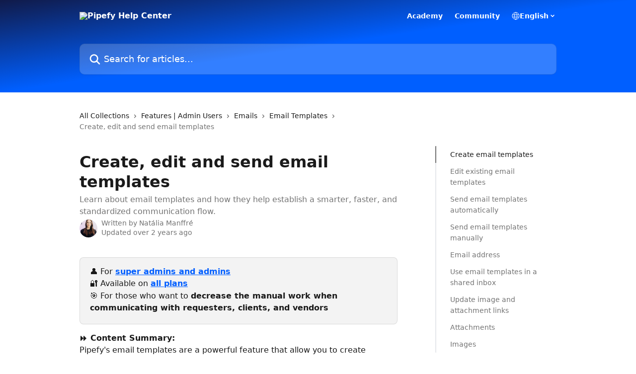

--- FILE ---
content_type: text/html; charset=utf-8
request_url: https://help.pipefy.com/en/articles/4378163-create-edit-and-send-email-templates
body_size: 26951
content:
<!DOCTYPE html><html lang="en"><head><meta charSet="utf-8" data-next-head=""/><title data-next-head="">Create, edit and send email templates | Pipefy Help Center</title><meta property="og:title" content="Create, edit and send email templates | Pipefy Help Center" data-next-head=""/><meta name="twitter:title" content="Create, edit and send email templates | Pipefy Help Center" data-next-head=""/><meta property="og:description" content="Learn about email templates and how they help establish a smarter, faster, and standardized communication flow." data-next-head=""/><meta name="twitter:description" content="Learn about email templates and how they help establish a smarter, faster, and standardized communication flow." data-next-head=""/><meta name="description" content="Learn about email templates and how they help establish a smarter, faster, and standardized communication flow." data-next-head=""/><meta property="og:type" content="article" data-next-head=""/><meta name="robots" content="all" data-next-head=""/><meta name="viewport" content="width=device-width, initial-scale=1" data-next-head=""/><link href="https://intercom.help/pipefy/assets/favicon" rel="icon" data-next-head=""/><link rel="canonical" href="https://help.pipefy.com/en/articles/4378163-create-edit-and-send-email-templates" data-next-head=""/><link rel="alternate" href="http://help.pipefy.com/pt-BR/articles/4378163-crie-modifique-e-envie-templates-de-email" hrefLang="pt-BR" data-next-head=""/><link rel="alternate" href="http://help.pipefy.com/en/articles/4378163-create-edit-and-send-email-templates" hrefLang="en" data-next-head=""/><link rel="alternate" href="http://help.pipefy.com/en/articles/4378163-create-edit-and-send-email-templates" hrefLang="x-default" data-next-head=""/><link nonce="y3eVh0X2A116zqTHgi+xDZBCA1FBWuEbvWicoGCMgQY=" rel="preload" href="https://static.intercomassets.com/_next/static/css/3141721a1e975790.css" as="style"/><link nonce="y3eVh0X2A116zqTHgi+xDZBCA1FBWuEbvWicoGCMgQY=" rel="stylesheet" href="https://static.intercomassets.com/_next/static/css/3141721a1e975790.css" data-n-g=""/><noscript data-n-css="y3eVh0X2A116zqTHgi+xDZBCA1FBWuEbvWicoGCMgQY="></noscript><script defer="" nonce="y3eVh0X2A116zqTHgi+xDZBCA1FBWuEbvWicoGCMgQY=" nomodule="" src="https://static.intercomassets.com/_next/static/chunks/polyfills-42372ed130431b0a.js"></script><script defer="" src="https://static.intercomassets.com/_next/static/chunks/7506.a4d4b38169fb1abb.js" nonce="y3eVh0X2A116zqTHgi+xDZBCA1FBWuEbvWicoGCMgQY="></script><script src="https://static.intercomassets.com/_next/static/chunks/webpack-667cd6b3774ffaeb.js" nonce="y3eVh0X2A116zqTHgi+xDZBCA1FBWuEbvWicoGCMgQY=" defer=""></script><script src="https://static.intercomassets.com/_next/static/chunks/framework-1f1b8d38c1d86c61.js" nonce="y3eVh0X2A116zqTHgi+xDZBCA1FBWuEbvWicoGCMgQY=" defer=""></script><script src="https://static.intercomassets.com/_next/static/chunks/main-2c5e5f2c49cfa8a6.js" nonce="y3eVh0X2A116zqTHgi+xDZBCA1FBWuEbvWicoGCMgQY=" defer=""></script><script src="https://static.intercomassets.com/_next/static/chunks/pages/_app-e1ef7ba820863143.js" nonce="y3eVh0X2A116zqTHgi+xDZBCA1FBWuEbvWicoGCMgQY=" defer=""></script><script src="https://static.intercomassets.com/_next/static/chunks/d0502abb-aa607f45f5026044.js" nonce="y3eVh0X2A116zqTHgi+xDZBCA1FBWuEbvWicoGCMgQY=" defer=""></script><script src="https://static.intercomassets.com/_next/static/chunks/6190-ef428f6633b5a03f.js" nonce="y3eVh0X2A116zqTHgi+xDZBCA1FBWuEbvWicoGCMgQY=" defer=""></script><script src="https://static.intercomassets.com/_next/static/chunks/5729-6d79ddfe1353a77c.js" nonce="y3eVh0X2A116zqTHgi+xDZBCA1FBWuEbvWicoGCMgQY=" defer=""></script><script src="https://static.intercomassets.com/_next/static/chunks/2384-242e4a028ba58b01.js" nonce="y3eVh0X2A116zqTHgi+xDZBCA1FBWuEbvWicoGCMgQY=" defer=""></script><script src="https://static.intercomassets.com/_next/static/chunks/4835-9db7cd232aae5617.js" nonce="y3eVh0X2A116zqTHgi+xDZBCA1FBWuEbvWicoGCMgQY=" defer=""></script><script src="https://static.intercomassets.com/_next/static/chunks/2735-6fafbb9ff4abfca1.js" nonce="y3eVh0X2A116zqTHgi+xDZBCA1FBWuEbvWicoGCMgQY=" defer=""></script><script src="https://static.intercomassets.com/_next/static/chunks/pages/%5BhelpCenterIdentifier%5D/%5Blocale%5D/articles/%5BarticleSlug%5D-0426bb822f2fd459.js" nonce="y3eVh0X2A116zqTHgi+xDZBCA1FBWuEbvWicoGCMgQY=" defer=""></script><script src="https://static.intercomassets.com/_next/static/7e1K3eo3oeKlAsbhZbrHM/_buildManifest.js" nonce="y3eVh0X2A116zqTHgi+xDZBCA1FBWuEbvWicoGCMgQY=" defer=""></script><script src="https://static.intercomassets.com/_next/static/7e1K3eo3oeKlAsbhZbrHM/_ssgManifest.js" nonce="y3eVh0X2A116zqTHgi+xDZBCA1FBWuEbvWicoGCMgQY=" defer=""></script><meta name="sentry-trace" content="11382be3917f2d58fbda52f7861ff9d9-ccab1d6b2c2f85d5-0"/><meta name="baggage" content="sentry-environment=production,sentry-release=389cbaa7c7b88427c31f6ff365d99b3236e2d519,sentry-public_key=187f842308a64dea9f1f64d4b1b9c298,sentry-trace_id=11382be3917f2d58fbda52f7861ff9d9,sentry-org_id=2129,sentry-sampled=false,sentry-sample_rand=0.11833135949452722,sentry-sample_rate=0"/><style id="__jsx-1964284511">:root{--body-bg: rgb(255, 255, 255);
--body-image: none;
--body-bg-rgb: 255, 255, 255;
--body-border: rgb(230, 230, 230);
--body-primary-color: #1a1a1a;
--body-secondary-color: #737373;
--body-reaction-bg: rgb(242, 242, 242);
--body-reaction-text-color: rgb(64, 64, 64);
--body-toc-active-border: #737373;
--body-toc-inactive-border: #f2f2f2;
--body-toc-inactive-color: #737373;
--body-toc-active-font-weight: 400;
--body-table-border: rgb(204, 204, 204);
--body-color: hsl(0, 0%, 0%);
--footer-bg: rgb(255, 255, 255);
--footer-image: none;
--footer-border: rgb(230, 230, 230);
--footer-color: hsl(211, 10%, 61%);
--header-bg: none;
--header-image: linear-gradient(to bottom right, #101A49,#005fff,#005fff);
--header-color: hsl(0, 0%, 100%);
--collection-card-bg: rgb(245, 245, 245);
--collection-card-image: none;
--collection-card-color: hsl(230, 98%, 61%);
--card-bg: rgb(255, 255, 255);
--card-border-color: rgb(230, 230, 230);
--card-border-inner-radius: 6px;
--card-border-radius: 8px;
--card-shadow: 0 1px 2px 0 rgb(0 0 0 / 0.05);
--search-bar-border-radius: 10px;
--search-bar-width: 100%;
--ticket-blue-bg-color: #dce1f9;
--ticket-blue-text-color: #334bfa;
--ticket-green-bg-color: #d7efdc;
--ticket-green-text-color: #0f7134;
--ticket-orange-bg-color: #ffebdb;
--ticket-orange-text-color: #b24d00;
--ticket-red-bg-color: #ffdbdb;
--ticket-red-text-color: #df2020;
--header-height: 405px;
--header-subheader-background-color: #000000;
--header-subheader-font-color: #FFFFFF;
--content-block-bg: none;
--content-block-image: url(https://downloads.intercomcdn.com/i/o/482237/b3a03b15676f69ff4c7d4944/a2c2f6d5e3f704b138aaeeeac1b5f360.png);
--content-block-color: hsl(0, 0%, 10%);
--content-block-button-bg: rgb(51, 75, 250);
--content-block-button-image: none;
--content-block-button-color: hsl(0, 0%, 100%);
--content-block-button-radius: 6px;
--primary-color: hsl(218, 100%, 50%);
--primary-color-alpha-10: hsla(218, 100%, 50%, 0.1);
--primary-color-alpha-60: hsla(218, 100%, 50%, 0.6);
--text-on-primary-color: #ffffff}</style><style id="__jsx-1611979459">:root{--font-family-primary: system-ui, "Segoe UI", "Roboto", "Helvetica", "Arial", sans-serif, "Apple Color Emoji", "Segoe UI Emoji", "Segoe UI Symbol"}</style><style id="__jsx-2466147061">:root{--font-family-secondary: system-ui, "Segoe UI", "Roboto", "Helvetica", "Arial", sans-serif, "Apple Color Emoji", "Segoe UI Emoji", "Segoe UI Symbol"}</style><style id="__jsx-cf6f0ea00fa5c760">.fade-background.jsx-cf6f0ea00fa5c760{background:radial-gradient(333.38%100%at 50%0%,rgba(var(--body-bg-rgb),0)0%,rgba(var(--body-bg-rgb),.00925356)11.67%,rgba(var(--body-bg-rgb),.0337355)21.17%,rgba(var(--body-bg-rgb),.0718242)28.85%,rgba(var(--body-bg-rgb),.121898)35.03%,rgba(var(--body-bg-rgb),.182336)40.05%,rgba(var(--body-bg-rgb),.251516)44.25%,rgba(var(--body-bg-rgb),.327818)47.96%,rgba(var(--body-bg-rgb),.409618)51.51%,rgba(var(--body-bg-rgb),.495297)55.23%,rgba(var(--body-bg-rgb),.583232)59.47%,rgba(var(--body-bg-rgb),.671801)64.55%,rgba(var(--body-bg-rgb),.759385)70.81%,rgba(var(--body-bg-rgb),.84436)78.58%,rgba(var(--body-bg-rgb),.9551)88.2%,rgba(var(--body-bg-rgb),1)100%),var(--header-image),var(--header-bg);background-size:cover;background-position-x:center}</style><style id="__jsx-27f84a20f81f6ce9">.table-of-contents::-webkit-scrollbar{width:8px}.table-of-contents::-webkit-scrollbar-thumb{background-color:#f2f2f2;border-radius:8px}</style><style id="__jsx-a49d9ef8a9865a27">.table_of_contents.jsx-a49d9ef8a9865a27{max-width:260px;min-width:260px}</style><style id="__jsx-4bed0c08ce36899e">.article_body a:not(.intercom-h2b-button){color:var(--primary-color)}article a.intercom-h2b-button{background-color:var(--primary-color);border:0}.zendesk-article table{overflow-x:scroll!important;display:block!important;height:auto!important}.intercom-interblocks-unordered-nested-list ul,.intercom-interblocks-ordered-nested-list ol{margin-top:16px;margin-bottom:16px}.intercom-interblocks-unordered-nested-list ul .intercom-interblocks-unordered-nested-list ul,.intercom-interblocks-unordered-nested-list ul .intercom-interblocks-ordered-nested-list ol,.intercom-interblocks-ordered-nested-list ol .intercom-interblocks-ordered-nested-list ol,.intercom-interblocks-ordered-nested-list ol .intercom-interblocks-unordered-nested-list ul{margin-top:0;margin-bottom:0}.intercom-interblocks-image a:focus{outline-offset:3px}</style></head><body><div id="__next"><div dir="ltr" class="h-full w-full"><a href="#main-content" class="sr-only font-bold text-header-color focus:not-sr-only focus:absolute focus:left-4 focus:top-4 focus:z-50" aria-roledescription="Link, Press control-option-right-arrow to exit">Skip to main content</a><main class="header__lite"><header id="header" data-testid="header" class="jsx-cf6f0ea00fa5c760 flex flex-col text-header-color"><div class="jsx-cf6f0ea00fa5c760 relative flex grow flex-col mb-9 bg-header-bg bg-header-image bg-cover bg-center pb-9"><div id="sr-announcement" aria-live="polite" class="jsx-cf6f0ea00fa5c760 sr-only"></div><div class="jsx-cf6f0ea00fa5c760 flex h-full flex-col items-center marker:shrink-0"><section class="relative flex w-full flex-col mb-6 pb-6"><div class="header__meta_wrapper flex justify-center px-5 pt-6 leading-none sm:px-10"><div class="flex items-center w-240" data-testid="subheader-container"><div class="mo__body header__site_name"><div class="header__logo"><a href="/en/"><img src="https://downloads.intercomcdn.com/i/o/146161/884ef9bf4300f8c66717800c/48e7b107b1c1add97ce383c0581b0379.png" height="100" alt="Pipefy Help Center"/></a></div></div><div><div class="flex items-center font-semibold"><div class="flex items-center md:hidden" data-testid="small-screen-children"><button class="flex items-center border-none bg-transparent px-1.5" data-testid="hamburger-menu-button" aria-label="Open menu"><svg width="24" height="24" viewBox="0 0 16 16" xmlns="http://www.w3.org/2000/svg" class="fill-current"><path d="M1.86861 2C1.38889 2 1 2.3806 1 2.85008C1 3.31957 1.38889 3.70017 1.86861 3.70017H14.1314C14.6111 3.70017 15 3.31957 15 2.85008C15 2.3806 14.6111 2 14.1314 2H1.86861Z"></path><path d="M1 8C1 7.53051 1.38889 7.14992 1.86861 7.14992H14.1314C14.6111 7.14992 15 7.53051 15 8C15 8.46949 14.6111 8.85008 14.1314 8.85008H1.86861C1.38889 8.85008 1 8.46949 1 8Z"></path><path d="M1 13.1499C1 12.6804 1.38889 12.2998 1.86861 12.2998H14.1314C14.6111 12.2998 15 12.6804 15 13.1499C15 13.6194 14.6111 14 14.1314 14H1.86861C1.38889 14 1 13.6194 1 13.1499Z"></path></svg></button><div class="fixed right-0 top-0 z-50 h-full w-full hidden" data-testid="hamburger-menu"><div class="flex h-full w-full justify-end bg-black bg-opacity-30"><div class="flex h-fit w-full flex-col bg-white opacity-100 sm:h-full sm:w-1/2"><button class="text-body-font flex items-center self-end border-none bg-transparent pr-6 pt-6" data-testid="hamburger-menu-close-button" aria-label="Close menu"><svg width="24" height="24" viewBox="0 0 16 16" xmlns="http://www.w3.org/2000/svg"><path d="M3.5097 3.5097C3.84165 3.17776 4.37984 3.17776 4.71178 3.5097L7.99983 6.79775L11.2879 3.5097C11.6198 3.17776 12.158 3.17776 12.49 3.5097C12.8219 3.84165 12.8219 4.37984 12.49 4.71178L9.20191 7.99983L12.49 11.2879C12.8219 11.6198 12.8219 12.158 12.49 12.49C12.158 12.8219 11.6198 12.8219 11.2879 12.49L7.99983 9.20191L4.71178 12.49C4.37984 12.8219 3.84165 12.8219 3.5097 12.49C3.17776 12.158 3.17776 11.6198 3.5097 11.2879L6.79775 7.99983L3.5097 4.71178C3.17776 4.37984 3.17776 3.84165 3.5097 3.5097Z"></path></svg></button><nav class="flex flex-col pl-4 text-black"><a target="_blank" rel="noopener noreferrer" href="http://pipefy.com/academy" class="mx-5 mb-5 text-md no-underline hover:opacity-80 md:mx-3 md:my-0 md:text-base" data-testid="header-link-0">Academy</a><a target="_blank" rel="noopener noreferrer" href="https://community.pipefy.com/" class="mx-5 mb-5 text-md no-underline hover:opacity-80 md:mx-3 md:my-0 md:text-base" data-testid="header-link-1">Community</a><div class="relative cursor-pointer has-[:focus]:outline"><select class="peer absolute z-10 block h-6 w-full cursor-pointer opacity-0 md:text-base" aria-label="Change language" id="language-selector"><option value="/pt-BR/articles/4378163-crie-modifique-e-envie-templates-de-email" class="text-black">Português do Brasil</option><option value="/en/articles/4378163-create-edit-and-send-email-templates" class="text-black" selected="">English</option><option value="/es/articles/4378163" class="text-black">Español</option></select><div class="mb-10 ml-5 flex items-center gap-1 text-md hover:opacity-80 peer-hover:opacity-80 md:m-0 md:ml-3 md:text-base" aria-hidden="true"><svg id="locale-picker-globe" width="16" height="16" viewBox="0 0 16 16" fill="none" xmlns="http://www.w3.org/2000/svg" class="shrink-0" aria-hidden="true"><path d="M8 15C11.866 15 15 11.866 15 8C15 4.13401 11.866 1 8 1C4.13401 1 1 4.13401 1 8C1 11.866 4.13401 15 8 15Z" stroke="currentColor" stroke-linecap="round" stroke-linejoin="round"></path><path d="M8 15C9.39949 15 10.534 11.866 10.534 8C10.534 4.13401 9.39949 1 8 1C6.60051 1 5.466 4.13401 5.466 8C5.466 11.866 6.60051 15 8 15Z" stroke="currentColor" stroke-linecap="round" stroke-linejoin="round"></path><path d="M1.448 5.75989H14.524" stroke="currentColor" stroke-linecap="round" stroke-linejoin="round"></path><path d="M1.448 10.2402H14.524" stroke="currentColor" stroke-linecap="round" stroke-linejoin="round"></path></svg>English<svg id="locale-picker-arrow" width="16" height="16" viewBox="0 0 16 16" fill="none" xmlns="http://www.w3.org/2000/svg" class="shrink-0" aria-hidden="true"><path d="M5 6.5L8.00093 9.5L11 6.50187" stroke="currentColor" stroke-width="1.5" stroke-linecap="round" stroke-linejoin="round"></path></svg></div></div></nav></div></div></div></div><nav class="hidden items-center md:flex" data-testid="large-screen-children"><a target="_blank" rel="noopener noreferrer" href="http://pipefy.com/academy" class="mx-5 mb-5 text-md no-underline hover:opacity-80 md:mx-3 md:my-0 md:text-base" data-testid="header-link-0">Academy</a><a target="_blank" rel="noopener noreferrer" href="https://community.pipefy.com/" class="mx-5 mb-5 text-md no-underline hover:opacity-80 md:mx-3 md:my-0 md:text-base" data-testid="header-link-1">Community</a><div class="relative cursor-pointer has-[:focus]:outline"><select class="peer absolute z-10 block h-6 w-full cursor-pointer opacity-0 md:text-base" aria-label="Change language" id="language-selector"><option value="/pt-BR/articles/4378163-crie-modifique-e-envie-templates-de-email" class="text-black">Português do Brasil</option><option value="/en/articles/4378163-create-edit-and-send-email-templates" class="text-black" selected="">English</option><option value="/es/articles/4378163" class="text-black">Español</option></select><div class="mb-10 ml-5 flex items-center gap-1 text-md hover:opacity-80 peer-hover:opacity-80 md:m-0 md:ml-3 md:text-base" aria-hidden="true"><svg id="locale-picker-globe" width="16" height="16" viewBox="0 0 16 16" fill="none" xmlns="http://www.w3.org/2000/svg" class="shrink-0" aria-hidden="true"><path d="M8 15C11.866 15 15 11.866 15 8C15 4.13401 11.866 1 8 1C4.13401 1 1 4.13401 1 8C1 11.866 4.13401 15 8 15Z" stroke="currentColor" stroke-linecap="round" stroke-linejoin="round"></path><path d="M8 15C9.39949 15 10.534 11.866 10.534 8C10.534 4.13401 9.39949 1 8 1C6.60051 1 5.466 4.13401 5.466 8C5.466 11.866 6.60051 15 8 15Z" stroke="currentColor" stroke-linecap="round" stroke-linejoin="round"></path><path d="M1.448 5.75989H14.524" stroke="currentColor" stroke-linecap="round" stroke-linejoin="round"></path><path d="M1.448 10.2402H14.524" stroke="currentColor" stroke-linecap="round" stroke-linejoin="round"></path></svg>English<svg id="locale-picker-arrow" width="16" height="16" viewBox="0 0 16 16" fill="none" xmlns="http://www.w3.org/2000/svg" class="shrink-0" aria-hidden="true"><path d="M5 6.5L8.00093 9.5L11 6.50187" stroke="currentColor" stroke-width="1.5" stroke-linecap="round" stroke-linejoin="round"></path></svg></div></div></nav></div></div></div></div></section><section class="relative mx-5 flex h-full w-full flex-col items-center px-5 sm:px-10"><div class="flex h-full max-w-full flex-col w-240 justify-end" data-testid="main-header-container"><div id="search-bar" class="relative w-full"><form action="/en/" autoComplete="off"><div class="flex w-full flex-col items-start"><div class="relative flex w-full sm:w-search-bar"><label for="search-input" class="sr-only">Search for articles...</label><input id="search-input" type="text" autoComplete="off" class="peer w-full rounded-search-bar border border-black-alpha-8 bg-white-alpha-20 p-4 ps-12 font-secondary text-lg text-header-color shadow-search-bar outline-none transition ease-linear placeholder:text-header-color hover:bg-white-alpha-27 hover:shadow-search-bar-hover focus:border-transparent focus:bg-white focus:text-black-10 focus:shadow-search-bar-focused placeholder:focus:text-black-45" placeholder="Search for articles..." name="q" aria-label="Search for articles..." value=""/><div class="absolute inset-y-0 start-0 flex items-center fill-header-color peer-focus-visible:fill-black-45 pointer-events-none ps-5"><svg width="22" height="21" viewBox="0 0 22 21" xmlns="http://www.w3.org/2000/svg" class="fill-inherit" aria-hidden="true"><path fill-rule="evenodd" clip-rule="evenodd" d="M3.27485 8.7001C3.27485 5.42781 5.92757 2.7751 9.19985 2.7751C12.4721 2.7751 15.1249 5.42781 15.1249 8.7001C15.1249 11.9724 12.4721 14.6251 9.19985 14.6251C5.92757 14.6251 3.27485 11.9724 3.27485 8.7001ZM9.19985 0.225098C4.51924 0.225098 0.724854 4.01948 0.724854 8.7001C0.724854 13.3807 4.51924 17.1751 9.19985 17.1751C11.0802 17.1751 12.8176 16.5627 14.2234 15.5265L19.0981 20.4013C19.5961 20.8992 20.4033 20.8992 20.9013 20.4013C21.3992 19.9033 21.3992 19.0961 20.9013 18.5981L16.0264 13.7233C17.0625 12.3176 17.6749 10.5804 17.6749 8.7001C17.6749 4.01948 13.8805 0.225098 9.19985 0.225098Z"></path></svg></div></div></div></form></div></div></section></div></div></header><div class="z-1 flex shrink-0 grow basis-auto justify-center px-5 sm:px-10"><section data-testid="main-content" id="main-content" class="max-w-full w-240"><section data-testid="article-section" class="section section__article"><div class="flex-row-reverse justify-between flex"><div class="jsx-a49d9ef8a9865a27 w-61 sticky top-8 ml-7 max-w-61 self-start max-lg:hidden mt-16"><div class="jsx-27f84a20f81f6ce9 table-of-contents max-h-[calc(100vh-96px)] overflow-y-auto rounded-2xl text-body-primary-color hover:text-primary max-lg:border max-lg:border-solid max-lg:border-body-border max-lg:shadow-solid-1"><div data-testid="toc-dropdown" class="jsx-27f84a20f81f6ce9 hidden cursor-pointer justify-between border-b max-lg:flex max-lg:flex-row max-lg:border-x-0 max-lg:border-t-0 max-lg:border-solid max-lg:border-b-body-border"><div class="jsx-27f84a20f81f6ce9 my-2 max-lg:pl-4">Table of contents</div><div class="jsx-27f84a20f81f6ce9 "><svg class="ml-2 mr-4 mt-3 transition-transform" transform="rotate(180)" width="16" height="16" fill="none" xmlns="http://www.w3.org/2000/svg"><path fill-rule="evenodd" clip-rule="evenodd" d="M3.93353 5.93451C4.24595 5.62209 4.75248 5.62209 5.0649 5.93451L7.99922 8.86882L10.9335 5.93451C11.246 5.62209 11.7525 5.62209 12.0649 5.93451C12.3773 6.24693 12.3773 6.75346 12.0649 7.06588L8.5649 10.5659C8.25249 10.8783 7.74595 10.8783 7.43353 10.5659L3.93353 7.06588C3.62111 6.75346 3.62111 6.24693 3.93353 5.93451Z" fill="currentColor"></path></svg></div></div><div data-testid="toc-body" class="jsx-27f84a20f81f6ce9 my-2"><section data-testid="toc-section-0" class="jsx-27f84a20f81f6ce9 flex border-y-0 border-e-0 border-s-2 border-solid py-1.5 max-lg:border-none border-body-toc-active-border px-7"><a id="#h_38609a5f1d" href="#h_38609a5f1d" data-testid="toc-link-0" class="jsx-27f84a20f81f6ce9 w-full no-underline hover:text-body-primary-color max-lg:inline-block max-lg:text-body-primary-color max-lg:hover:text-primary lg:text-base font-toc-active text-body-primary-color"></a></section><section data-testid="toc-section-1" class="jsx-27f84a20f81f6ce9 flex border-y-0 border-e-0 border-s-2 border-solid py-1.5 max-lg:border-none px-7"><a id="#h_bdc79951ff" href="#h_bdc79951ff" data-testid="toc-link-1" class="jsx-27f84a20f81f6ce9 w-full no-underline hover:text-body-primary-color max-lg:inline-block max-lg:text-body-primary-color max-lg:hover:text-primary lg:text-base text-body-toc-inactive-color"></a></section><section data-testid="toc-section-2" class="jsx-27f84a20f81f6ce9 flex border-y-0 border-e-0 border-s-2 border-solid py-1.5 max-lg:border-none px-7"><a id="#h_8dac156187" href="#h_8dac156187" data-testid="toc-link-2" class="jsx-27f84a20f81f6ce9 w-full no-underline hover:text-body-primary-color max-lg:inline-block max-lg:text-body-primary-color max-lg:hover:text-primary lg:text-base text-body-toc-inactive-color"></a></section><section data-testid="toc-section-3" class="jsx-27f84a20f81f6ce9 flex border-y-0 border-e-0 border-s-2 border-solid py-1.5 max-lg:border-none px-7"><a id="#h_cdab7d9346" href="#h_cdab7d9346" data-testid="toc-link-3" class="jsx-27f84a20f81f6ce9 w-full no-underline hover:text-body-primary-color max-lg:inline-block max-lg:text-body-primary-color max-lg:hover:text-primary lg:text-base text-body-toc-inactive-color"></a></section><section data-testid="toc-section-4" class="jsx-27f84a20f81f6ce9 flex border-y-0 border-e-0 border-s-2 border-solid py-1.5 max-lg:border-none px-7"><a id="#h_9616c3be73" href="#h_9616c3be73" data-testid="toc-link-4" class="jsx-27f84a20f81f6ce9 w-full no-underline hover:text-body-primary-color max-lg:inline-block max-lg:text-body-primary-color max-lg:hover:text-primary lg:text-base text-body-toc-inactive-color"></a></section><section data-testid="toc-section-5" class="jsx-27f84a20f81f6ce9 flex border-y-0 border-e-0 border-s-2 border-solid py-1.5 max-lg:border-none px-7"><a id="#h_05175e1bbb" href="#h_05175e1bbb" data-testid="toc-link-5" class="jsx-27f84a20f81f6ce9 w-full no-underline hover:text-body-primary-color max-lg:inline-block max-lg:text-body-primary-color max-lg:hover:text-primary lg:text-base text-body-toc-inactive-color"></a></section><section data-testid="toc-section-6" class="jsx-27f84a20f81f6ce9 flex border-y-0 border-e-0 border-s-2 border-solid py-1.5 max-lg:border-none px-7"><a id="#h_9a9e252139" href="#h_9a9e252139" data-testid="toc-link-6" class="jsx-27f84a20f81f6ce9 w-full no-underline hover:text-body-primary-color max-lg:inline-block max-lg:text-body-primary-color max-lg:hover:text-primary lg:text-base text-body-toc-inactive-color"></a></section><section data-testid="toc-section-7" class="jsx-27f84a20f81f6ce9 flex border-y-0 border-e-0 border-s-2 border-solid py-1.5 max-lg:border-none px-7"><a id="#h_e7fbe0da69" href="#h_e7fbe0da69" data-testid="toc-link-7" class="jsx-27f84a20f81f6ce9 w-full no-underline hover:text-body-primary-color max-lg:inline-block max-lg:text-body-primary-color max-lg:hover:text-primary lg:text-base text-body-toc-inactive-color"></a></section><section data-testid="toc-section-8" class="jsx-27f84a20f81f6ce9 flex border-y-0 border-e-0 border-s-2 border-solid py-1.5 max-lg:border-none px-7"><a id="#h_4495efa2cc" href="#h_4495efa2cc" data-testid="toc-link-8" class="jsx-27f84a20f81f6ce9 w-full no-underline hover:text-body-primary-color max-lg:inline-block max-lg:text-body-primary-color max-lg:hover:text-primary lg:text-base text-body-toc-inactive-color"></a></section></div></div></div><div class="relative z-3 w-full lg:max-w-160 "><div class="flex pb-6 max-md:pb-2 lg:max-w-160"><div tabindex="-1" class="focus:outline-none"><div class="flex flex-wrap items-baseline pb-4 text-base" tabindex="0" role="navigation" aria-label="Breadcrumb"><a href="/en/" class="pr-2 text-body-primary-color no-underline hover:text-body-secondary-color">All Collections</a><div class="pr-2" aria-hidden="true"><svg width="6" height="10" viewBox="0 0 6 10" class="block h-2 w-2 fill-body-secondary-color rtl:rotate-180" xmlns="http://www.w3.org/2000/svg"><path fill-rule="evenodd" clip-rule="evenodd" d="M0.648862 0.898862C0.316916 1.23081 0.316916 1.769 0.648862 2.10094L3.54782 4.9999L0.648862 7.89886C0.316916 8.23081 0.316917 8.769 0.648862 9.10094C0.980808 9.43289 1.519 9.43289 1.85094 9.10094L5.35094 5.60094C5.68289 5.269 5.68289 4.73081 5.35094 4.39886L1.85094 0.898862C1.519 0.566916 0.980807 0.566916 0.648862 0.898862Z"></path></svg></div><a href="http://help.pipefy.com/en/collections/3751824-features-admin-users" class="pr-2 text-body-primary-color no-underline hover:text-body-secondary-color" data-testid="breadcrumb-0">Features | Admin Users</a><div class="pr-2" aria-hidden="true"><svg width="6" height="10" viewBox="0 0 6 10" class="block h-2 w-2 fill-body-secondary-color rtl:rotate-180" xmlns="http://www.w3.org/2000/svg"><path fill-rule="evenodd" clip-rule="evenodd" d="M0.648862 0.898862C0.316916 1.23081 0.316916 1.769 0.648862 2.10094L3.54782 4.9999L0.648862 7.89886C0.316916 8.23081 0.316917 8.769 0.648862 9.10094C0.980808 9.43289 1.519 9.43289 1.85094 9.10094L5.35094 5.60094C5.68289 5.269 5.68289 4.73081 5.35094 4.39886L1.85094 0.898862C1.519 0.566916 0.980807 0.566916 0.648862 0.898862Z"></path></svg></div><a href="http://help.pipefy.com/en/collections/7833432-emails" class="pr-2 text-body-primary-color no-underline hover:text-body-secondary-color" data-testid="breadcrumb-1">Emails</a><div class="pr-2" aria-hidden="true"><svg width="6" height="10" viewBox="0 0 6 10" class="block h-2 w-2 fill-body-secondary-color rtl:rotate-180" xmlns="http://www.w3.org/2000/svg"><path fill-rule="evenodd" clip-rule="evenodd" d="M0.648862 0.898862C0.316916 1.23081 0.316916 1.769 0.648862 2.10094L3.54782 4.9999L0.648862 7.89886C0.316916 8.23081 0.316917 8.769 0.648862 9.10094C0.980808 9.43289 1.519 9.43289 1.85094 9.10094L5.35094 5.60094C5.68289 5.269 5.68289 4.73081 5.35094 4.39886L1.85094 0.898862C1.519 0.566916 0.980807 0.566916 0.648862 0.898862Z"></path></svg></div><a href="http://help.pipefy.com/en/collections/7833521-email-templates" class="pr-2 text-body-primary-color no-underline hover:text-body-secondary-color" data-testid="breadcrumb-2">Email Templates</a><div class="pr-2" aria-hidden="true"><svg width="6" height="10" viewBox="0 0 6 10" class="block h-2 w-2 fill-body-secondary-color rtl:rotate-180" xmlns="http://www.w3.org/2000/svg"><path fill-rule="evenodd" clip-rule="evenodd" d="M0.648862 0.898862C0.316916 1.23081 0.316916 1.769 0.648862 2.10094L3.54782 4.9999L0.648862 7.89886C0.316916 8.23081 0.316917 8.769 0.648862 9.10094C0.980808 9.43289 1.519 9.43289 1.85094 9.10094L5.35094 5.60094C5.68289 5.269 5.68289 4.73081 5.35094 4.39886L1.85094 0.898862C1.519 0.566916 0.980807 0.566916 0.648862 0.898862Z"></path></svg></div><div class="text-body-secondary-color">Create, edit and send email templates</div></div></div></div><div class=""><div class="article intercom-force-break"><div class="mb-10 max-lg:mb-6"><div class="flex flex-col gap-4"><div class="flex flex-col"><h1 class="mb-1 font-primary text-2xl font-bold leading-10 text-body-primary-color">Create, edit and send email templates</h1><div class="text-md font-normal leading-normal text-body-secondary-color"><p>Learn about email templates and how they help establish a smarter, faster, and standardized communication flow.</p></div></div><div class="avatar"><div class="avatar__photo"><img width="24" height="24" src="https://static.intercomassets.com/avatars/5482793/square_128/eu_no_intercom_2-1731960342.jpg" alt="Natália Manffré avatar" class="inline-flex items-center justify-center rounded-full bg-primary text-lg font-bold leading-6 text-primary-text shadow-solid-2 shadow-body-bg [&amp;:nth-child(n+2)]:hidden lg:[&amp;:nth-child(n+2)]:inline-flex h-8 w-8 sm:h-9 sm:w-9"/></div><div class="avatar__info -mt-0.5 text-base"><span class="text-body-secondary-color"><div>Written by <span>Natália Manffré</span></div> <!-- -->Updated over 2 years ago</span></div></div></div></div><div class="jsx-4bed0c08ce36899e flex-col"><div class="jsx-4bed0c08ce36899e mb-7 ml-0 text-md max-messenger:mb-6 lg:hidden"><div class="jsx-27f84a20f81f6ce9 table-of-contents max-h-[calc(100vh-96px)] overflow-y-auto rounded-2xl text-body-primary-color hover:text-primary max-lg:border max-lg:border-solid max-lg:border-body-border max-lg:shadow-solid-1"><div data-testid="toc-dropdown" class="jsx-27f84a20f81f6ce9 hidden cursor-pointer justify-between border-b max-lg:flex max-lg:flex-row max-lg:border-x-0 max-lg:border-t-0 max-lg:border-solid max-lg:border-b-body-border border-b-0"><div class="jsx-27f84a20f81f6ce9 my-2 max-lg:pl-4">Table of contents</div><div class="jsx-27f84a20f81f6ce9 "><svg class="ml-2 mr-4 mt-3 transition-transform" transform="" width="16" height="16" fill="none" xmlns="http://www.w3.org/2000/svg"><path fill-rule="evenodd" clip-rule="evenodd" d="M3.93353 5.93451C4.24595 5.62209 4.75248 5.62209 5.0649 5.93451L7.99922 8.86882L10.9335 5.93451C11.246 5.62209 11.7525 5.62209 12.0649 5.93451C12.3773 6.24693 12.3773 6.75346 12.0649 7.06588L8.5649 10.5659C8.25249 10.8783 7.74595 10.8783 7.43353 10.5659L3.93353 7.06588C3.62111 6.75346 3.62111 6.24693 3.93353 5.93451Z" fill="currentColor"></path></svg></div></div><div data-testid="toc-body" class="jsx-27f84a20f81f6ce9 hidden my-2"><section data-testid="toc-section-0" class="jsx-27f84a20f81f6ce9 flex border-y-0 border-e-0 border-s-2 border-solid py-1.5 max-lg:border-none border-body-toc-active-border px-7"><a id="#h_38609a5f1d" href="#h_38609a5f1d" data-testid="toc-link-0" class="jsx-27f84a20f81f6ce9 w-full no-underline hover:text-body-primary-color max-lg:inline-block max-lg:text-body-primary-color max-lg:hover:text-primary lg:text-base font-toc-active text-body-primary-color"></a></section><section data-testid="toc-section-1" class="jsx-27f84a20f81f6ce9 flex border-y-0 border-e-0 border-s-2 border-solid py-1.5 max-lg:border-none px-7"><a id="#h_bdc79951ff" href="#h_bdc79951ff" data-testid="toc-link-1" class="jsx-27f84a20f81f6ce9 w-full no-underline hover:text-body-primary-color max-lg:inline-block max-lg:text-body-primary-color max-lg:hover:text-primary lg:text-base text-body-toc-inactive-color"></a></section><section data-testid="toc-section-2" class="jsx-27f84a20f81f6ce9 flex border-y-0 border-e-0 border-s-2 border-solid py-1.5 max-lg:border-none px-7"><a id="#h_8dac156187" href="#h_8dac156187" data-testid="toc-link-2" class="jsx-27f84a20f81f6ce9 w-full no-underline hover:text-body-primary-color max-lg:inline-block max-lg:text-body-primary-color max-lg:hover:text-primary lg:text-base text-body-toc-inactive-color"></a></section><section data-testid="toc-section-3" class="jsx-27f84a20f81f6ce9 flex border-y-0 border-e-0 border-s-2 border-solid py-1.5 max-lg:border-none px-7"><a id="#h_cdab7d9346" href="#h_cdab7d9346" data-testid="toc-link-3" class="jsx-27f84a20f81f6ce9 w-full no-underline hover:text-body-primary-color max-lg:inline-block max-lg:text-body-primary-color max-lg:hover:text-primary lg:text-base text-body-toc-inactive-color"></a></section><section data-testid="toc-section-4" class="jsx-27f84a20f81f6ce9 flex border-y-0 border-e-0 border-s-2 border-solid py-1.5 max-lg:border-none px-7"><a id="#h_9616c3be73" href="#h_9616c3be73" data-testid="toc-link-4" class="jsx-27f84a20f81f6ce9 w-full no-underline hover:text-body-primary-color max-lg:inline-block max-lg:text-body-primary-color max-lg:hover:text-primary lg:text-base text-body-toc-inactive-color"></a></section><section data-testid="toc-section-5" class="jsx-27f84a20f81f6ce9 flex border-y-0 border-e-0 border-s-2 border-solid py-1.5 max-lg:border-none px-7"><a id="#h_05175e1bbb" href="#h_05175e1bbb" data-testid="toc-link-5" class="jsx-27f84a20f81f6ce9 w-full no-underline hover:text-body-primary-color max-lg:inline-block max-lg:text-body-primary-color max-lg:hover:text-primary lg:text-base text-body-toc-inactive-color"></a></section><section data-testid="toc-section-6" class="jsx-27f84a20f81f6ce9 flex border-y-0 border-e-0 border-s-2 border-solid py-1.5 max-lg:border-none px-7"><a id="#h_9a9e252139" href="#h_9a9e252139" data-testid="toc-link-6" class="jsx-27f84a20f81f6ce9 w-full no-underline hover:text-body-primary-color max-lg:inline-block max-lg:text-body-primary-color max-lg:hover:text-primary lg:text-base text-body-toc-inactive-color"></a></section><section data-testid="toc-section-7" class="jsx-27f84a20f81f6ce9 flex border-y-0 border-e-0 border-s-2 border-solid py-1.5 max-lg:border-none px-7"><a id="#h_e7fbe0da69" href="#h_e7fbe0da69" data-testid="toc-link-7" class="jsx-27f84a20f81f6ce9 w-full no-underline hover:text-body-primary-color max-lg:inline-block max-lg:text-body-primary-color max-lg:hover:text-primary lg:text-base text-body-toc-inactive-color"></a></section><section data-testid="toc-section-8" class="jsx-27f84a20f81f6ce9 flex border-y-0 border-e-0 border-s-2 border-solid py-1.5 max-lg:border-none px-7"><a id="#h_4495efa2cc" href="#h_4495efa2cc" data-testid="toc-link-8" class="jsx-27f84a20f81f6ce9 w-full no-underline hover:text-body-primary-color max-lg:inline-block max-lg:text-body-primary-color max-lg:hover:text-primary lg:text-base text-body-toc-inactive-color"></a></section></div></div></div><div class="jsx-4bed0c08ce36899e article_body"><article class="jsx-4bed0c08ce36899e "><div class="intercom-interblocks-callout" style="background-color:#e8e8e880;border-color:#73737633"><div class="intercom-interblocks-paragraph no-margin intercom-interblocks-align-left"><p>👤 For <b><a href="https://help.pipefy.com/en/articles/6027079-company-roles-and-permissions" rel="nofollow noopener noreferrer" target="_blank">super admins and admins</a></b></p></div><div class="intercom-interblocks-paragraph no-margin intercom-interblocks-align-left"><p>🔐 Available on <b><a href="https://www.pipefy.com/pricing/" rel="nofollow noopener noreferrer" target="_blank">all plans</a></b></p></div><div class="intercom-interblocks-paragraph no-margin intercom-interblocks-align-left"><p>🎯 For those who want to <b>decrease the manual work when communicating with requesters, clients, and vendors </b></p></div></div><div class="intercom-interblocks-paragraph no-margin intercom-interblocks-align-left"><p><b>⏩ Content Summary:</b></p></div><div class="intercom-interblocks-paragraph no-margin intercom-interblocks-align-left"><p>Pipefy&#x27;s email templates are a powerful feature that allow you to create custom email messages and establish standardized communication.</p></div><div class="intercom-interblocks-paragraph no-margin intercom-interblocks-align-left"><p> </p></div><div class="intercom-interblocks-paragraph no-margin intercom-interblocks-align-left"><p>Implementing email templates is a great way to save time and optimize your processes.</p></div><div class="intercom-interblocks-paragraph no-margin intercom-interblocks-align-left"><p> </p></div><div class="intercom-interblocks-subheading intercom-interblocks-align-left"><h2 id="h_38609a5f1d"><b>Create email templates</b></h2></div><div class="intercom-interblocks-paragraph no-margin intercom-interblocks-align-left"><p>Go to the pipe header and click <b>Emails</b>.</p></div><div class="intercom-interblocks-paragraph no-margin intercom-interblocks-align-left"><p> </p></div><div class="intercom-interblocks-image intercom-interblocks-align-left"><a href="https://pipefy-team.intercom-attachments-7.com/i/o/932033958/a236fd048be32cf81688960a/uuQ2qdlLFopkXjfQVIHHPsk5oLD_TVrB38MzMv0ss8-FcmFtQnSzG0_kaCCS_7mxFCshVcEQczFjDsf8W1-wGv1capfoQQH7x12XX6iZpVv6T-d7I85BOurdBgaICqqed0oXfjuDZoRq5txJQZ6HUEA?expires=1769023800&amp;signature=c9933f048e7b6516f3abd8c77a0961842b8397c09a294286564100ee2e6c3f82&amp;req=fSMlFsp9lIRXFb4f3HP0gJwKCK2TZWZasHJ%2FfNZG72o9F2zTMlzV8iQqAkYe%0ARS12R5AJ5cYyBUkX9w%3D%3D%0A" target="_blank" rel="noreferrer nofollow noopener"><img src="https://pipefy-team.intercom-attachments-7.com/i/o/932033958/a236fd048be32cf81688960a/uuQ2qdlLFopkXjfQVIHHPsk5oLD_TVrB38MzMv0ss8-FcmFtQnSzG0_kaCCS_7mxFCshVcEQczFjDsf8W1-wGv1capfoQQH7x12XX6iZpVv6T-d7I85BOurdBgaICqqed0oXfjuDZoRq5txJQZ6HUEA?expires=1769023800&amp;signature=c9933f048e7b6516f3abd8c77a0961842b8397c09a294286564100ee2e6c3f82&amp;req=fSMlFsp9lIRXFb4f3HP0gJwKCK2TZWZasHJ%2FfNZG72o9F2zTMlzV8iQqAkYe%0ARS12R5AJ5cYyBUkX9w%3D%3D%0A"/></a></div><div class="intercom-interblocks-paragraph no-margin intercom-interblocks-align-left"><p> </p></div><div class="intercom-interblocks-paragraph no-margin intercom-interblocks-align-left"><p>Next, click <b>Email templates</b> at the bottom of the menu on the left side.</p></div><div class="intercom-interblocks-paragraph no-margin intercom-interblocks-align-left"><p> </p></div><div class="intercom-interblocks-image intercom-interblocks-align-left"><a href="https://pipefy-team.intercom-attachments-7.com/i/o/932033963/069d9a588310f5f8af51a212/btDTYOplO4D7l1fnnAfRYbl7sFBZZHCpqW1K0MDjKwJzGGO2SxPoQM_W3c41rO8FCWOCIhUoPJaUIB46in97WKnfsZB3MxDaF8UQuazoU_PpsohoCMYOaRfFVKExKBSM83oSC1mN-PKpO0m6aJ18J5s?expires=1769023800&amp;signature=359ef5d598fcd893d63549a621b58defa9cb4b0739675f99ce29ebd62405e49c&amp;req=fSMlFsp9lIdcFb4f3HP0gDaqc0m6DWHWq%2FOmn2d%2BWTWSjETZQ2sAl3Q%2BXI%2Bn%0APqgrLfYy1C2ykWBBqg%3D%3D%0A" target="_blank" rel="noreferrer nofollow noopener"><img src="https://pipefy-team.intercom-attachments-7.com/i/o/932033963/069d9a588310f5f8af51a212/btDTYOplO4D7l1fnnAfRYbl7sFBZZHCpqW1K0MDjKwJzGGO2SxPoQM_W3c41rO8FCWOCIhUoPJaUIB46in97WKnfsZB3MxDaF8UQuazoU_PpsohoCMYOaRfFVKExKBSM83oSC1mN-PKpO0m6aJ18J5s?expires=1769023800&amp;signature=359ef5d598fcd893d63549a621b58defa9cb4b0739675f99ce29ebd62405e49c&amp;req=fSMlFsp9lIdcFb4f3HP0gDaqc0m6DWHWq%2FOmn2d%2BWTWSjETZQ2sAl3Q%2BXI%2Bn%0APqgrLfYy1C2ykWBBqg%3D%3D%0A"/></a></div><div class="intercom-interblocks-paragraph no-margin intercom-interblocks-align-left"><p> </p></div><div class="intercom-interblocks-paragraph no-margin intercom-interblocks-align-left"><p>A dialog box will open; click <b>Create new template</b>.</p></div><div class="intercom-interblocks-paragraph no-margin intercom-interblocks-align-left"><p> </p></div><div class="intercom-interblocks-image intercom-interblocks-align-left"><a href="https://pipefy-team.intercom-attachments-7.com/i/o/932033969/e4ef5826b7e1484bf0a3d02a/vxYGRTzDTiJ4gwcwb7a9n3OqiufT5E2H3FABST8WysZdtQAlkUCR4NJEciMM4k7BhYFi-eJ2GAsGf-upD521yxVOlV1J3FoDn0YWugl65SHpWZvb9oI9cfU5KT7UUgNeL6RH8rhdY9UsIkcMtV26Gfc?expires=1769023800&amp;signature=373b1dd92429ea45de3cabb3ba811d437f85d9611893a9e340f2c311196a7d12&amp;req=fSMlFsp9lIdWFb4f3HP0gGuWooVgqV%2BydABKrYHwuXJmv3lE0wE46O%2F4jS9w%0AgnRgKKsNzcd%2FMzLG8w%3D%3D%0A" target="_blank" rel="noreferrer nofollow noopener"><img src="https://pipefy-team.intercom-attachments-7.com/i/o/932033969/e4ef5826b7e1484bf0a3d02a/vxYGRTzDTiJ4gwcwb7a9n3OqiufT5E2H3FABST8WysZdtQAlkUCR4NJEciMM4k7BhYFi-eJ2GAsGf-upD521yxVOlV1J3FoDn0YWugl65SHpWZvb9oI9cfU5KT7UUgNeL6RH8rhdY9UsIkcMtV26Gfc?expires=1769023800&amp;signature=373b1dd92429ea45de3cabb3ba811d437f85d9611893a9e340f2c311196a7d12&amp;req=fSMlFsp9lIdWFb4f3HP0gGuWooVgqV%2BydABKrYHwuXJmv3lE0wE46O%2F4jS9w%0AgnRgKKsNzcd%2FMzLG8w%3D%3D%0A"/></a></div><div class="intercom-interblocks-paragraph no-margin intercom-interblocks-align-left"><p> </p></div><div class="intercom-interblocks-paragraph no-margin intercom-interblocks-align-left"><p>In this dialog box, you can:</p></div><div class="intercom-interblocks-unordered-nested-list"><ul><li><div class="intercom-interblocks-paragraph no-margin intercom-interblocks-align-left"><p>Name the template</p></div></li><li><div class="intercom-interblocks-paragraph no-margin intercom-interblocks-align-left"><p>Choose the sender</p></div></li><li><div class="intercom-interblocks-paragraph no-margin intercom-interblocks-align-left"><p>Add the destination emails (CC or BCC)</p></div></li><li><div class="intercom-interblocks-paragraph no-margin intercom-interblocks-align-left"><p>Add the subject</p></div></li><li><div class="intercom-interblocks-paragraph no-margin intercom-interblocks-align-left"><p>Create the message content</p></div></li></ul></div><div class="intercom-interblocks-paragraph no-margin intercom-interblocks-align-left"><p>For further convenience, these items accept <b>dynamic fields</b> such as card ID, URL, title, email, username, and more.</p></div><div class="intercom-interblocks-paragraph no-margin intercom-interblocks-align-left"><p> </p></div><div class="intercom-interblocks-callout" style="background-color:#fed9db80;border-color:#fd3a5733"><div class="intercom-interblocks-paragraph no-margin intercom-interblocks-align-left"><p>🔔 <b>Attention: </b>Each template has a maximum of maximum of 100 dynamic fields.</p></div></div><div class="intercom-interblocks-paragraph no-margin intercom-interblocks-align-left"><p>In the visual editor, you can see the email exactly as the recipient will. Here, you can customize the message with<a href="https://help.pipefy.com/en/articles/726710-dynamic-content" rel="nofollow noopener noreferrer" target="_blank"> dynamic content</a> easily and quickly. If you prefer, you can view the entire content of the email in HTML code.</p></div><div class="intercom-interblocks-paragraph no-margin intercom-interblocks-align-left"><p> </p></div><div class="intercom-interblocks-image intercom-interblocks-align-left"><a href="https://pipefy-team.intercom-attachments-7.com/i/o/932033975/63dce1d8e7946fd91d8c94c1/Ll0uF0rObouZ8AhLbsLIPsK6O_rMc0B1qek7mH48KjaGrESGCX-EBvGbdjmxnNsIvxb8kevewiCx3cwOFmSBPWboeWoeh_P98eljtmVX_6Gug0vXb6HIPEd17c0s4KefkHv8MdP5p813td9X_sSPCIg?expires=1769023800&amp;signature=1e514c23bba8b0738ec94b298dfd42931b46f152e65cc98f4b07e91d38e85e75&amp;req=fSMlFsp9lIZaFb4f3HP0gK2Tss1UBL5nY1baO8U5%2BvKPAuRwjUDQfH6UmmDt%0ABmjHTEpMjbLcoRBqwQ%3D%3D%0A" target="_blank" rel="noreferrer nofollow noopener"><img src="https://pipefy-team.intercom-attachments-7.com/i/o/932033975/63dce1d8e7946fd91d8c94c1/Ll0uF0rObouZ8AhLbsLIPsK6O_rMc0B1qek7mH48KjaGrESGCX-EBvGbdjmxnNsIvxb8kevewiCx3cwOFmSBPWboeWoeh_P98eljtmVX_6Gug0vXb6HIPEd17c0s4KefkHv8MdP5p813td9X_sSPCIg?expires=1769023800&amp;signature=1e514c23bba8b0738ec94b298dfd42931b46f152e65cc98f4b07e91d38e85e75&amp;req=fSMlFsp9lIZaFb4f3HP0gK2Tss1UBL5nY1baO8U5%2BvKPAuRwjUDQfH6UmmDt%0ABmjHTEpMjbLcoRBqwQ%3D%3D%0A"/></a></div><div class="intercom-interblocks-callout" style="background-color:#e3e7fa80;border-color:#334bfa33"><div class="intercom-interblocks-paragraph no-margin intercom-interblocks-align-left"><p><b>💡 Tip:</b></p></div><div class="intercom-interblocks-unordered-nested-list"><ul><li><div class="intercom-interblocks-paragraph no-margin intercom-interblocks-align-left"><p>The <b>time zone</b> option is related to the exact time the email is sent. It affects dynamic fields that contain times, such as date time, due date, and time.</p></div></li></ul></div><div class="intercom-interblocks-unordered-nested-list"><ul><li><div class="intercom-interblocks-paragraph no-margin intercom-interblocks-align-left"><p>The <b>Language settings</b>, located in the lower left corner, are related to field date formats such as (MM/DD/YY), currency, numbers, etc.</p></div></li></ul></div><div class="intercom-interblocks-unordered-nested-list"><ul><li><div class="intercom-interblocks-paragraph no-margin intercom-interblocks-align-left"><p>Remember to write the email in the same language as its settings so that all fields match. This is great for pipes that manage content with two different languages.</p></div></li></ul></div></div><div class="intercom-interblocks-paragraph no-margin intercom-interblocks-align-left"><p>After making your adjustments, just click on <b>Save and close</b>.</p></div><div class="intercom-interblocks-paragraph no-margin intercom-interblocks-align-left"><p> </p></div><div class="intercom-interblocks-subheading intercom-interblocks-align-left"><h2 id="h_bdc79951ff"><b>Edit existing email templates</b></h2></div><div class="intercom-interblocks-paragraph no-margin intercom-interblocks-align-left"><p>To edit an existing email template:</p></div><div class="intercom-interblocks-ordered-nested-list"><ol><li><div class="intercom-interblocks-paragraph no-margin intercom-interblocks-align-left"><p>Click <b>Emails </b>on the pipe&#x27;s header.</p></div></li><li><div class="intercom-interblocks-paragraph no-margin intercom-interblocks-align-left"><p>Select <b>Email templates</b>.</p></div></li><li><div class="intercom-interblocks-paragraph no-margin intercom-interblocks-align-left"><p>Then click on the ellipses (three dots) icon located after the email template&#x27;s name and select <b>Edit template</b>.</p></div></li></ol></div><div class="intercom-interblocks-paragraph no-margin intercom-interblocks-align-left"><p> </p></div><div class="intercom-interblocks-image intercom-interblocks-align-left"><a href="https://pipefy-team.intercom-attachments-7.com/i/o/932033983/8e6071c342b3315dbea61bb2/_mfXwEj4t6l9MfULnNQRYFdlnIeAiwjwDj6Wqe0g3vWZgsFRZNE8bBGXsut3nlSFz2XzXj0sYayNj926qMF1BuI0X_Tdqgis3Ul-I8Pipt48DyPJPeMe6P8IJ5b0e8qhXSqtAXK-xkLfr61eUt3to38?expires=1769023800&amp;signature=392e369cff31e13b15e90e96ad966d571e39cf2764c4af14077fdd670d43a5f6&amp;req=fSMlFsp9lIlcFb4f3HP0gNrYhAPeWgrC5wkurJjhoyaQldbOhA9xXMCwoRzi%0Aw31YNCC0CVpVAtX4uQ%3D%3D%0A" target="_blank" rel="noreferrer nofollow noopener"><img src="https://pipefy-team.intercom-attachments-7.com/i/o/932033983/8e6071c342b3315dbea61bb2/_mfXwEj4t6l9MfULnNQRYFdlnIeAiwjwDj6Wqe0g3vWZgsFRZNE8bBGXsut3nlSFz2XzXj0sYayNj926qMF1BuI0X_Tdqgis3Ul-I8Pipt48DyPJPeMe6P8IJ5b0e8qhXSqtAXK-xkLfr61eUt3to38?expires=1769023800&amp;signature=392e369cff31e13b15e90e96ad966d571e39cf2764c4af14077fdd670d43a5f6&amp;req=fSMlFsp9lIlcFb4f3HP0gNrYhAPeWgrC5wkurJjhoyaQldbOhA9xXMCwoRzi%0Aw31YNCC0CVpVAtX4uQ%3D%3D%0A"/></a></div><div class="intercom-interblocks-paragraph no-margin intercom-interblocks-align-left"><p> </p></div><div class="intercom-interblocks-paragraph no-margin intercom-interblocks-align-left"><p>3. Select<b> Save as</b> if you want to save this email template as a copy or <b>Save and close </b>if you want to edit the template itself. </p></div><div class="intercom-interblocks-paragraph no-margin intercom-interblocks-align-left"><p> </p></div><div class="intercom-interblocks-subheading intercom-interblocks-align-left"><h2 id="h_8dac156187"><b>Send email templates automatically</b></h2></div><div class="intercom-interblocks-paragraph no-margin intercom-interblocks-align-left"><p>Enable a faster workflow by automating your emails.</p></div><div class="intercom-interblocks-paragraph no-margin intercom-interblocks-align-left"><p> </p></div><div class="intercom-interblocks-paragraph no-margin intercom-interblocks-align-left"><p>You can set up different events to trigger email messages, such as the creation of a card, or a field update.  This is an ideal option for users who handle lots of emails each day.</p></div><div class="intercom-interblocks-paragraph no-margin intercom-interblocks-align-left"><p> </p></div><div class="intercom-interblocks-paragraph no-margin intercom-interblocks-align-left"><p>🔎 <a href="https://help.pipefy.com/en/articles/4366835-how-to-set-email-template-automations" rel="nofollow noopener noreferrer" target="_blank">Find out how to set email template automations</a>.</p></div><div class="intercom-interblocks-paragraph no-margin intercom-interblocks-align-left"><p> </p></div><div class="intercom-interblocks-subheading intercom-interblocks-align-left"><h2 id="h_cdab7d9346"><b>Send email templates manually</b></h2></div><div class="intercom-interblocks-paragraph no-margin intercom-interblocks-align-left"><p>If you prefer, email templates can also be sent manually, directly from the card. </p></div><div class="intercom-interblocks-paragraph no-margin intercom-interblocks-align-left"><p> </p></div><div class="intercom-interblocks-paragraph no-margin intercom-interblocks-align-left"><p>In the card, emails triggered by automation are flagged with a specific tag, so it&#x27;s easy to identify them in the card&#x27;s mailbox.</p></div><div class="intercom-interblocks-ordered-nested-list"><ol><li><div class="intercom-interblocks-paragraph no-margin intercom-interblocks-align-left"><p>Open a card and click <b>Email</b>. </p></div></li><li><div class="intercom-interblocks-paragraph no-margin intercom-interblocks-align-left"><p>Click <b>Use a Template</b>, and select a previously created email template.</p></div></li></ol></div><div class="intercom-interblocks-paragraph no-margin intercom-interblocks-align-left"><p>Check the information, and click <b>Send</b>.</p></div><div class="intercom-interblocks-callout" style="background-color:#fed9db80;border-color:#fd3a5733"><div class="intercom-interblocks-paragraph no-margin intercom-interblocks-align-left"><p>🔔 <b>Attention: </b>If you select this option while composing an email, it will replace everything you were working on.</p></div></div><div class="intercom-interblocks-image intercom-interblocks-align-left"><a href="https://pipefy-team.intercom-attachments-7.com/i/o/932033990/59168e34c76dff5ad026f14c/6gaflYFD-u6q2mXUnR9bqurabNBlXyltM6Y9TBE6fRRggnh09FMQxYRfEkCOYgVE-x2Ip-uiHFMpYd5O2Vcba35-R-FmB9nEt-B-dZD8kV_ZYO7QyTl2afVycghJfuVuhgAZY1MoyfgP5rRV-_wmnVo?expires=1769023800&amp;signature=045bbcc5192f3315f084f65a4af035bf4f7629e6d6512b1f0d090c004e0d48b1&amp;req=fSMlFsp9lIhfFb4f3HP0gALDtO2mZUV3Wbr%2FCL3h%2Bto0XwaxQCV6rU9L8tH7%0A%2B4HihmefyDKbaeBLXA%3D%3D%0A" target="_blank" rel="noreferrer nofollow noopener"><img src="https://pipefy-team.intercom-attachments-7.com/i/o/932033990/59168e34c76dff5ad026f14c/6gaflYFD-u6q2mXUnR9bqurabNBlXyltM6Y9TBE6fRRggnh09FMQxYRfEkCOYgVE-x2Ip-uiHFMpYd5O2Vcba35-R-FmB9nEt-B-dZD8kV_ZYO7QyTl2afVycghJfuVuhgAZY1MoyfgP5rRV-_wmnVo?expires=1769023800&amp;signature=045bbcc5192f3315f084f65a4af035bf4f7629e6d6512b1f0d090c004e0d48b1&amp;req=fSMlFsp9lIhfFb4f3HP0gALDtO2mZUV3Wbr%2FCL3h%2Bto0XwaxQCV6rU9L8tH7%0A%2B4HihmefyDKbaeBLXA%3D%3D%0A"/></a></div><div class="intercom-interblocks-paragraph no-margin intercom-interblocks-align-left"><p> </p></div><div class="intercom-interblocks-subheading intercom-interblocks-align-left"><h2 id="h_9616c3be73"><b>Email address</b></h2></div><div class="intercom-interblocks-paragraph no-margin intercom-interblocks-align-left"><p>Your process has two types of email addresses:</p></div><div class="intercom-interblocks-paragraph no-margin intercom-interblocks-align-left"><p> </p></div><div class="intercom-interblocks-subheading3 intercom-interblocks-align-left"><h3 id="h_34fc3a511f"><b>Card</b></h3></div><div class="intercom-interblocks-paragraph no-margin intercom-interblocks-align-left"><p>Each card has a unique email address. When you send an email from that card, people will receive it from this address.</p></div><div class="intercom-interblocks-paragraph no-margin intercom-interblocks-align-left"><p> </p></div><div class="intercom-interblocks-image intercom-interblocks-align-left"><a href="https://pipefy-team.intercom-attachments-7.com/i/o/932034000/52ed7e23977c04fdc3b80515/5Uxt5asDYut1ay28kWV9B4thvsHCN1f5IujEWcOvHfbI5Awbi3ksYPExPSpGzUlX7mDtTLXH4LhGGD4y6Vd0u53gsRyQNs9PCAzg7Y4-gQ4WaoyPty3peZKcjQLgmWsb5txQ7ryrXZkCoH3LoRph4_g?expires=1769023800&amp;signature=73356774015f60cdcdd4f10bd6a1570775db3f14b92b83cf9715c2e3a42d4d4c&amp;req=fSMlFsp6nYFfFb4f3HP0gMDkpdAssguEamgCmK1MS01nvWI2gvAzpB3tl9T1%0Av81Feo7IJZeTNEZSXA%3D%3D%0A" target="_blank" rel="noreferrer nofollow noopener"><img src="https://pipefy-team.intercom-attachments-7.com/i/o/932034000/52ed7e23977c04fdc3b80515/5Uxt5asDYut1ay28kWV9B4thvsHCN1f5IujEWcOvHfbI5Awbi3ksYPExPSpGzUlX7mDtTLXH4LhGGD4y6Vd0u53gsRyQNs9PCAzg7Y4-gQ4WaoyPty3peZKcjQLgmWsb5txQ7ryrXZkCoH3LoRph4_g?expires=1769023800&amp;signature=73356774015f60cdcdd4f10bd6a1570775db3f14b92b83cf9715c2e3a42d4d4c&amp;req=fSMlFsp6nYFfFb4f3HP0gMDkpdAssguEamgCmK1MS01nvWI2gvAzpB3tl9T1%0Av81Feo7IJZeTNEZSXA%3D%3D%0A"/></a></div><div class="intercom-interblocks-paragraph no-margin intercom-interblocks-align-left"><p> </p></div><div class="intercom-interblocks-subheading3 intercom-interblocks-align-left"><h3 id="h_13dce84c24"><b>Pipe</b></h3></div><div class="intercom-interblocks-paragraph no-margin intercom-interblocks-align-left"><p>Every pipe has a single email address, which adds a layer of clarity to those who receive requests from this address.</p></div><div class="intercom-interblocks-paragraph no-margin intercom-interblocks-align-left"><p> </p></div><div class="intercom-interblocks-paragraph no-margin intercom-interblocks-align-left"><p>You can customize both by connecting your work email address with Pipefy. For a more detailed tutorial, check the article on<a href="https://help.pipefy.com/en/articles/2704736-how-to-set-up-a-custom-email-address-via-smtp" rel="nofollow noopener noreferrer" target="_blank">how to set up a custom address via SMTP</a>.</p></div><div class="intercom-interblocks-table"><table><tbody><tr><td style="background-color:#fff2cc"><div class="intercom-interblocks-subheading intercom-interblocks-align-left"><h2 id="h_86c620f67e">Disclaimer</h2></div><div class="intercom-interblocks-paragraph no-margin intercom-interblocks-align-left"><p>To maintain the high delivery rate of our email service, emails submitted manually that contain Pipefy&#x27;s email address (@mail.pipefy.com) have a limit of <b>2 emails per minute</b>. </p></div><div class="intercom-interblocks-paragraph no-margin intercom-interblocks-align-left"><p> </p></div><div class="intercom-interblocks-paragraph no-margin intercom-interblocks-align-left"><p>That limit does not apply to custom email addresses (connected via SMTP, Outlook, or Gmail).</p></div></td></tr></tbody></table></div><div class="intercom-interblocks-image intercom-interblocks-align-left"><a href="https://pipefy-team.intercom-attachments-7.com/i/o/932034002/ccf1264322ba64060f84e17a/girVUrIZuGHBF7aWjCfDG7CpHov6HUEYUAQT-5LE0ulbWkF3eZfAWgAHAs5ZtwaeVGUTB61AlQICnJv9NbWEWE8v2sp47j3KhoAPcNg_H8kuUv05cn58UkxtpGUgmfDCtoVg4UFuMIoWG-7pOv_iHnw?expires=1769023800&amp;signature=93fa3f85a449f4748a1d44560dc74afa35233e2814259dea468e3d81071c3ddf&amp;req=fSMlFsp6nYFdFb4f3HP0gI1tqdqwd2F9aB13dNkMsLMLNk%2Bvb2VY4oDR0whY%0A9hjYiU6JwpAEsF5gEQ%3D%3D%0A" target="_blank" rel="noreferrer nofollow noopener"><img src="https://pipefy-team.intercom-attachments-7.com/i/o/932034002/ccf1264322ba64060f84e17a/girVUrIZuGHBF7aWjCfDG7CpHov6HUEYUAQT-5LE0ulbWkF3eZfAWgAHAs5ZtwaeVGUTB61AlQICnJv9NbWEWE8v2sp47j3KhoAPcNg_H8kuUv05cn58UkxtpGUgmfDCtoVg4UFuMIoWG-7pOv_iHnw?expires=1769023800&amp;signature=93fa3f85a449f4748a1d44560dc74afa35233e2814259dea468e3d81071c3ddf&amp;req=fSMlFsp6nYFdFb4f3HP0gI1tqdqwd2F9aB13dNkMsLMLNk%2Bvb2VY4oDR0whY%0A9hjYiU6JwpAEsF5gEQ%3D%3D%0A"/></a></div><div class="intercom-interblocks-paragraph no-margin intercom-interblocks-align-left"><p> </p></div><div class="intercom-interblocks-subheading intercom-interblocks-align-left"><h2 id="h_05175e1bbb"><b>Use email templates in a shared inbox</b></h2></div><div class="intercom-interblocks-paragraph no-margin intercom-interblocks-align-left"><p>You can use email templates in your shared inbox. Go to <b>Emails, </b>then click <b>All messages. </b></p></div><div class="intercom-interblocks-paragraph no-margin intercom-interblocks-align-left"><p> </p></div><div class="intercom-interblocks-paragraph no-margin intercom-interblocks-align-left"><p>To answer an email using a template, click <b>Apply template</b> and select a previously created model, or create a new one.</p></div><div class="intercom-interblocks-paragraph no-margin intercom-interblocks-align-left"><p> </p></div><div class="intercom-interblocks-image intercom-interblocks-align-left"><a href="https://pipefy-team.intercom-attachments-7.com/i/o/932034009/aa54ae9d9252f65953115774/sWmFOa0vjICKgqZqNY27-4GKIjlMJnXPEOMBvFE_esu6ZI4m3EZsYq94lcJN6cN2-Nfxx3An1L8wYCHaWBs9kmk1EWR2ZxHRs6DLugwBptYrkaqhfkyS_aOz15dvtWauYL1Yc64ohuPrSywRfIuvUtg?expires=1769023800&amp;signature=6930cb86e660c4ed5c2727a56a8bcb73046e8e14149214b20299d32cbb85ee29&amp;req=fSMlFsp6nYFWFb4f3HP0gF7u%2B9gAC9ZzKlW9f%2BwCUT6XOhgKIs%2BE2Q4nh6zX%0A5y4rYwsuy%2BOLkqokQQ%3D%3D%0A" target="_blank" rel="noreferrer nofollow noopener"><img src="https://pipefy-team.intercom-attachments-7.com/i/o/932034009/aa54ae9d9252f65953115774/sWmFOa0vjICKgqZqNY27-4GKIjlMJnXPEOMBvFE_esu6ZI4m3EZsYq94lcJN6cN2-Nfxx3An1L8wYCHaWBs9kmk1EWR2ZxHRs6DLugwBptYrkaqhfkyS_aOz15dvtWauYL1Yc64ohuPrSywRfIuvUtg?expires=1769023800&amp;signature=6930cb86e660c4ed5c2727a56a8bcb73046e8e14149214b20299d32cbb85ee29&amp;req=fSMlFsp6nYFWFb4f3HP0gF7u%2B9gAC9ZzKlW9f%2BwCUT6XOhgKIs%2BE2Q4nh6zX%0A5y4rYwsuy%2BOLkqokQQ%3D%3D%0A"/></a></div><div class="intercom-interblocks-paragraph no-margin intercom-interblocks-align-left"><p> </p></div><div class="intercom-interblocks-paragraph no-margin intercom-interblocks-align-left"><p>After choosing a model, click <b>Apply template</b> to confirm.</p></div><div class="intercom-interblocks-paragraph no-margin intercom-interblocks-align-left"><p> </p></div><div class="intercom-interblocks-image intercom-interblocks-align-left"><a href="https://pipefy-team.intercom-attachments-7.com/i/o/932034015/cd8185a0c935689818d4a9e8/XnqYixOlkZ5jgeB9rwqnaUXCiWuJRM699bRAS_Qez22PArfr-4sIkRE_v3VbztnnMvcqo1QT3MsHYWZGfQuaTQ9tKu-W4ra7exOn2XKh5EFDF2Y8lwG9i9fHUo99ghwLWWnDfiRFdfXJBYON8YQTYwo?expires=1769023800&amp;signature=5c7dcc13d788566edd6c47dbb3cdf02f12e991f94121baa8cf05f5f97849eb56&amp;req=fSMlFsp6nYBaFb4f3HP0gAPbzA6hWrVUU%2BHsEXoZkkPVfA%2BQ7I9sPnmP43S3%0AOJ4fc1LgW1vg9%2BEU%2BA%3D%3D%0A" target="_blank" rel="noreferrer nofollow noopener"><img src="https://pipefy-team.intercom-attachments-7.com/i/o/932034015/cd8185a0c935689818d4a9e8/XnqYixOlkZ5jgeB9rwqnaUXCiWuJRM699bRAS_Qez22PArfr-4sIkRE_v3VbztnnMvcqo1QT3MsHYWZGfQuaTQ9tKu-W4ra7exOn2XKh5EFDF2Y8lwG9i9fHUo99ghwLWWnDfiRFdfXJBYON8YQTYwo?expires=1769023800&amp;signature=5c7dcc13d788566edd6c47dbb3cdf02f12e991f94121baa8cf05f5f97849eb56&amp;req=fSMlFsp6nYBaFb4f3HP0gAPbzA6hWrVUU%2BHsEXoZkkPVfA%2BQ7I9sPnmP43S3%0AOJ4fc1LgW1vg9%2BEU%2BA%3D%3D%0A"/></a></div><div class="intercom-interblocks-paragraph no-margin intercom-interblocks-align-left"><p> </p></div><div class="intercom-interblocks-subheading intercom-interblocks-align-left"><h2 id="h_9a9e252139"><b>Update image and attachment links</b></h2></div><div class="intercom-interblocks-paragraph no-margin intercom-interblocks-align-left"><p>Images added via the edit button will expire after 30 days from the date the file was uploaded, which may cause them to stop being displayed after the expiration date.  This can cause images to stop working. This was done as a security measure to protect internal data.</p></div><div class="intercom-interblocks-paragraph no-margin intercom-interblocks-align-left"><p> </p></div><div class="intercom-interblocks-paragraph no-margin intercom-interblocks-align-left"><p>To make an image permanent in the template without an expiration date, we recommend using a fixed link with HTML code.</p></div><div class="intercom-interblocks-paragraph no-margin intercom-interblocks-align-left"><p> </p></div><div class="intercom-interblocks-subheading intercom-interblocks-align-left"><h2 id="h_e7fbe0da69"><b>Attachments</b></h2></div><div class="intercom-interblocks-paragraph no-margin intercom-interblocks-align-left"><p>By inserting an attachment, its content will appear as a link in the HTML editor.</p></div><div class="intercom-interblocks-paragraph no-margin intercom-interblocks-align-left"><p> </p></div><div class="intercom-interblocks-image intercom-interblocks-align-left"><a href="https://pipefy-team.intercom-attachments-7.com/i/o/932034019/5827bad59e7e332e8a606f2a/IUqSiufuoJhbCZbFOC0FMPFe0_YwDRFx_LYulBvPb6uj5OstP-tXU7j469UW9W22Q_Jo3O8YV8qdQQGZYiQusiPiRpp2NKPGD7ZaKbSipiSlxIaDvyhfHb3e0Qrgphe4-EnP_O9Id3R6NP7ukhx_TmA?expires=1769023800&amp;signature=20f8c4b173327190776965e2fe62e251186d83a36b91e592b81058bcce7794c6&amp;req=fSMlFsp6nYBWFb4f3HP0gDGPv2732PliNz7lf%2Bj%2FhC6ok2BsTTPXVLL9hj8Z%0AKJBK1QVSPzoSXCMrmA%3D%3D%0A" target="_blank" rel="noreferrer nofollow noopener"><img src="https://pipefy-team.intercom-attachments-7.com/i/o/932034019/5827bad59e7e332e8a606f2a/IUqSiufuoJhbCZbFOC0FMPFe0_YwDRFx_LYulBvPb6uj5OstP-tXU7j469UW9W22Q_Jo3O8YV8qdQQGZYiQusiPiRpp2NKPGD7ZaKbSipiSlxIaDvyhfHb3e0Qrgphe4-EnP_O9Id3R6NP7ukhx_TmA?expires=1769023800&amp;signature=20f8c4b173327190776965e2fe62e251186d83a36b91e592b81058bcce7794c6&amp;req=fSMlFsp6nYBWFb4f3HP0gDGPv2732PliNz7lf%2Bj%2FhC6ok2BsTTPXVLL9hj8Z%0AKJBK1QVSPzoSXCMrmA%3D%3D%0A"/></a></div><div class="intercom-interblocks-paragraph no-margin intercom-interblocks-align-left"><p> </p></div><div class="intercom-interblocks-paragraph no-margin intercom-interblocks-align-left"><p>🔎 <a href="https://help.pipefy.com/en/articles/5476775-how-to-add-images-as-attachments-in-email-templates-through-html-code" rel="nofollow noopener noreferrer" target="_blank">Learn how to add images as attachments in email templates through HTML code</a>.</p></div><div class="intercom-interblocks-paragraph no-margin intercom-interblocks-align-left"><p> </p></div><div class="intercom-interblocks-subheading intercom-interblocks-align-left"><h2 id="h_4495efa2cc"><b>Images</b></h2></div><div class="intercom-interblocks-paragraph no-margin intercom-interblocks-align-left"><p>To update an image, upload it on a website that hosts images, such as<a href="https://help.pipefy.com/en/articles/5476775-how-to-add-images-as-attachments-in-email-templates-through-html-code" rel="nofollow noopener noreferrer" target="_blank"> IMGUR</a>.</p></div><div class="intercom-interblocks-paragraph no-margin intercom-interblocks-align-left"><p> </p></div><div class="intercom-interblocks-image intercom-interblocks-align-left"><a href="https://pipefy-team.intercom-attachments-7.com/i/o/932034026/536d6544e8e829adb022838c/2zPJYxL_F527MmDy2k3srZiky3xtdg7TQxRqFb3IRjN7U4s2kHiM6FAoRBwooJtKX2UgpLAg4M0rgO89tvCpWA6U2GEOzDt6P6DBh7EZeRfDqCE4_u-VqKJSXSLWcn7eXjrsIH4nc2r_JS_g3ueB2-I?expires=1769023800&amp;signature=2208f628c5a1d7b46347b324be89c223660383d06f7c8d38926f15cdf5eb14f1&amp;req=fSMlFsp6nYNZFb4f3HP0gHhdsQXW55zXCjaOQ%2BCgbXah7XolgQEmHwTzQMmR%0AQE4wDSC%2BC8RLexQ1vg%3D%3D%0A" target="_blank" rel="noreferrer nofollow noopener"><img src="https://pipefy-team.intercom-attachments-7.com/i/o/932034026/536d6544e8e829adb022838c/2zPJYxL_F527MmDy2k3srZiky3xtdg7TQxRqFb3IRjN7U4s2kHiM6FAoRBwooJtKX2UgpLAg4M0rgO89tvCpWA6U2GEOzDt6P6DBh7EZeRfDqCE4_u-VqKJSXSLWcn7eXjrsIH4nc2r_JS_g3ueB2-I?expires=1769023800&amp;signature=2208f628c5a1d7b46347b324be89c223660383d06f7c8d38926f15cdf5eb14f1&amp;req=fSMlFsp6nYNZFb4f3HP0gHhdsQXW55zXCjaOQ%2BCgbXah7XolgQEmHwTzQMmR%0AQE4wDSC%2BC8RLexQ1vg%3D%3D%0A"/></a></div><div class="intercom-interblocks-paragraph no-margin intercom-interblocks-align-left"><p> </p></div><div class="intercom-interblocks-paragraph no-margin intercom-interblocks-align-left"><p>You&#x27;ll get a unique link to access it as you publish it. Copy and paste this link into your template’s HTML editor.</p></div><div class="intercom-interblocks-paragraph no-margin intercom-interblocks-align-left"><p> </p></div><div class="intercom-interblocks-paragraph no-margin intercom-interblocks-align-left"><p><b>Next, copy and paste the following link between the code:</b></p></div><div class="intercom-interblocks-paragraph no-margin intercom-interblocks-align-left"><p> </p></div><div class="intercom-interblocks-code"><pre>&lt;img src=&quot;https://imgur.com/imagelink.jpg&quot;&gt;</pre></div><div class="intercom-interblocks-paragraph no-margin intercom-interblocks-align-left"><p> </p></div><div class="intercom-interblocks-paragraph no-margin intercom-interblocks-align-left"><p>Go back to the visual editor and click <b>Save and close</b>.</p></div><div class="intercom-interblocks-paragraph no-margin intercom-interblocks-align-left"><p> </p></div><div class="intercom-interblocks-paragraph no-margin intercom-interblocks-align-left"><p><b>Related Content</b></p></div><div class="intercom-interblocks-unordered-nested-list"><ul><li><div class="intercom-interblocks-paragraph no-margin intercom-interblocks-align-left"><p><a href="https://help.pipefy.com/en/articles/5301189-learn-all-about-the-brand-new-shared-inbox-from-pipefy" rel="nofollow noopener noreferrer" target="_blank">Learn all about the brand new shared inbox from Pipefy</a></p></div></li><li><div class="intercom-interblocks-paragraph no-margin intercom-interblocks-align-left"><p><a href="https://help.pipefy.com/en/articles/4366835-how-to-set-email-template-automations" rel="nofollow noopener noreferrer" target="_blank">How to set email template automations</a></p></div></li><li><div class="intercom-interblocks-paragraph no-margin intercom-interblocks-align-left"><p><a href="http://help.pipefy.com/en/articles/4413159-how-to-send-email-templates-directly-from-cards">How to send email messages directly from cards</a></p></div></li></ul></div><div class="intercom-interblocks-callout" style="background-color:#e3e7fa80;border-color:#334bfa33"><div class="intercom-interblocks-paragraph no-margin intercom-interblocks-align-left"><p>🎓 Learn how to do more with less with free <a href="https://pipefyuniversity.teachable.com/" rel="nofollow noopener noreferrer" target="_blank">Pipefy Academy</a> courses!</p></div><div class="intercom-interblocks-paragraph no-margin intercom-interblocks-align-left"><p> </p></div><div class="intercom-interblocks-paragraph no-margin intercom-interblocks-align-left"><p>🌎 Join the <a href="https://community.pipefy.com/" rel="nofollow noopener noreferrer" target="_blank">Pipefy Community</a> to ask questions, share ideas, stay tuned, and showcase your knowledge with professionals from around the globe!</p></div></div><div class="intercom-interblocks-paragraph no-margin intercom-interblocks-align-left"><p> </p></div></article></div></div></div></div><div class="intercom-reaction-picker -mb-4 -ml-4 -mr-4 mt-6 rounded-card sm:-mb-2 sm:-ml-1 sm:-mr-1 sm:mt-8" role="group" aria-label="feedback form"><div class="intercom-reaction-prompt">Did this answer your question?</div><div class="intercom-reactions-container"><button class="intercom-reaction" aria-label="Disappointed Reaction" tabindex="0" data-reaction-text="disappointed" aria-pressed="false"><span title="Disappointed">😞</span></button><button class="intercom-reaction" aria-label="Neutral Reaction" tabindex="0" data-reaction-text="neutral" aria-pressed="false"><span title="Neutral">😐</span></button><button class="intercom-reaction" aria-label="Smiley Reaction" tabindex="0" data-reaction-text="smiley" aria-pressed="false"><span title="Smiley">😃</span></button></div></div></div></div></section></section></div><footer id="footer" class="mt-24 shrink-0 bg-footer-bg px-0 py-12 text-left text-base text-footer-color"><div class="shrink-0 grow basis-auto px-5 sm:px-10"><div class="mx-auto max-w-240 sm:w-auto"><div><div class="text-center" data-testid="simple-footer-layout"><div class="align-middle text-lg text-footer-color"><a class="no-underline" href="/en/"><img data-testid="logo-img" src="https://downloads.intercomcdn.com/i/o/146161/884ef9bf4300f8c66717800c/48e7b107b1c1add97ce383c0581b0379.png" alt="Pipefy Help Center" class="max-h-8 contrast-80 inline"/></a></div><div class="mt-10" data-testid="simple-footer-links"><div class="flex flex-row justify-center"><span><ul data-testid="custom-links" class="mb-4 p-0" id="custom-links"><li class="mx-3 inline-block list-none"><a target="_blank" href="http://pipefy.com/academy" rel="nofollow noreferrer noopener" data-testid="footer-custom-link-0" class="no-underline">Academy</a></li><li class="mx-3 inline-block list-none"><a target="_blank" href="https://community.pipefy.com/" rel="nofollow noreferrer noopener" data-testid="footer-custom-link-1" class="no-underline">Community</a></li><li class="mx-3 inline-block list-none"><a target="_blank" href="https://developers.pipefy.com/" rel="nofollow noreferrer noopener" data-testid="footer-custom-link-2" class="no-underline">Developers Hub</a></li></ul></span></div><ul data-testid="social-links" class="flex flex-wrap items-center gap-4 p-0 justify-center" id="social-links"><li class="list-none align-middle"><a target="_blank" href="https://www.facebook.com/pipefy" rel="nofollow noreferrer noopener" data-testid="footer-social-link-0" class="no-underline"><img src="https://intercom.help/pipefy/assets/svg/icon:social-facebook/909aa5" alt="" aria-label="https://www.facebook.com/pipefy" width="16" height="16" loading="lazy" data-testid="social-icon-facebook"/></a></li><li class="list-none align-middle"><a target="_blank" href="https://www.twitter.com/pipefy" rel="nofollow noreferrer noopener" data-testid="footer-social-link-1" class="no-underline"><img src="https://intercom.help/pipefy/assets/svg/icon:social-twitter/909aa5" alt="" aria-label="https://www.twitter.com/pipefy" width="16" height="16" loading="lazy" data-testid="social-icon-twitter"/></a></li><li class="list-none align-middle"><a target="_blank" href="https://www.linkedin.com/company/pipefy/" rel="nofollow noreferrer noopener" data-testid="footer-social-link-2" class="no-underline"><img src="https://intercom.help/pipefy/assets/svg/icon:social-linkedin/909aa5" alt="" aria-label="https://www.linkedin.com/company/pipefy/" width="16" height="16" loading="lazy" data-testid="social-icon-linkedin"/></a></li></ul></div><div class="flex justify-center"><div class="mt-2"><a href="https://www.intercom.com/dsa-report-form" target="_blank" rel="nofollow noreferrer noopener" class="no-underline" data-testid="report-content-link">Report Content</a></div></div></div></div></div></div></footer></main></div></div><script id="__NEXT_DATA__" type="application/json" nonce="y3eVh0X2A116zqTHgi+xDZBCA1FBWuEbvWicoGCMgQY=">{"props":{"pageProps":{"app":{"id":"w7pdavqp","messengerUrl":"https://widget.intercom.io/widget/w7pdavqp","name":"Pipefy Team","poweredByIntercomUrl":"https://www.intercom.com/intercom-link?company=Pipefy+Team\u0026solution=customer-support\u0026utm_campaign=intercom-link\u0026utm_content=We+run+on+Intercom\u0026utm_medium=help-center\u0026utm_referrer=https%3A%2F%2Fhelp.pipefy.com%2Fen%2Farticles%2F4378163-create-edit-and-send-email-templates\u0026utm_source=desktop-web","features":{"consentBannerBeta":false,"customNotFoundErrorMessage":false,"disableFontPreloading":false,"disableNoMarginClassTransformation":false,"finOnHelpCenter":false,"hideIconsWithBackgroundImages":false,"messengerCustomFonts":false}},"helpCenterSite":{"customDomain":"help.pipefy.com","defaultLocale":"en","disableBranding":true,"externalLoginName":null,"externalLoginUrl":null,"footerContactDetails":null,"footerLinks":{"custom":[{"id":5414,"help_center_site_id":960,"title":"Academy","url":"http://pipefy.com/academy","sort_order":1,"link_location":"footer","site_link_group_id":5604},{"id":38451,"help_center_site_id":960,"title":"Academy","url":"http://pipefy.com/academy","sort_order":1,"link_location":"footer","site_link_group_id":13361},{"id":5416,"help_center_site_id":960,"title":"Community","url":"https://community.pipefy.com/","sort_order":2,"link_location":"footer","site_link_group_id":5604},{"id":38452,"help_center_site_id":960,"title":"Community","url":"https://community.pipefy.com/","sort_order":2,"link_location":"footer","site_link_group_id":13361},{"id":5417,"help_center_site_id":960,"title":"Developers Hub","url":"https://developers.pipefy.com/","sort_order":3,"link_location":"footer","site_link_group_id":5604},{"id":38453,"help_center_site_id":960,"title":"Developers Hub","url":"https://developers.pipefy.com/","sort_order":3,"link_location":"footer","site_link_group_id":13361}],"socialLinks":[{"iconUrl":"https://intercom.help/pipefy/assets/svg/icon:social-facebook","provider":"facebook","url":"https://www.facebook.com/pipefy"},{"iconUrl":"https://intercom.help/pipefy/assets/svg/icon:social-twitter","provider":"twitter","url":"https://www.twitter.com/pipefy"},{"iconUrl":"https://intercom.help/pipefy/assets/svg/icon:social-linkedin","provider":"linkedin","url":"https://www.linkedin.com/company/pipefy/"}],"linkGroups":[{"title":null,"links":[{"title":"Academy","url":"http://pipefy.com/academy"},{"title":"Community","url":"https://community.pipefy.com/"},{"title":"Developers Hub","url":"https://developers.pipefy.com/"}]}]},"headerLinks":[{"site_link_group_id":4463,"id":36369,"help_center_site_id":960,"title":"Academy","url":"http://pipefy.com/academy","sort_order":1,"link_location":"header"},{"site_link_group_id":4463,"id":36370,"help_center_site_id":960,"title":"Community","url":"https://community.pipefy.com/","sort_order":2,"link_location":"header"}],"homeCollectionCols":2,"googleAnalyticsTrackingId":"G-51EFRSKHK3","googleTagManagerId":null,"pathPrefixForCustomDomain":null,"seoIndexingEnabled":true,"helpCenterId":960,"url":"http://help.pipefy.com","customizedFooterTextContent":null,"consentBannerConfig":null,"canInjectCustomScripts":false,"scriptSection":1,"customScriptFilesExist":false},"localeLinks":[{"id":"pt-BR","absoluteUrl":"http://help.pipefy.com/pt-BR/articles/4378163-crie-modifique-e-envie-templates-de-email","available":true,"name":"Português do Brasil","selected":false,"url":"/pt-BR/articles/4378163-crie-modifique-e-envie-templates-de-email"},{"id":"en","absoluteUrl":"http://help.pipefy.com/en/articles/4378163-create-edit-and-send-email-templates","available":true,"name":"English","selected":true,"url":"/en/articles/4378163-create-edit-and-send-email-templates"},{"id":"es","absoluteUrl":"http://help.pipefy.com/es/articles/4378163","available":false,"name":"Español","selected":false,"url":"/es/articles/4378163"}],"requestContext":{"articleSource":null,"academy":false,"canonicalUrl":"https://help.pipefy.com/en/articles/4378163-create-edit-and-send-email-templates","headerless":false,"isDefaultDomainRequest":false,"nonce":"y3eVh0X2A116zqTHgi+xDZBCA1FBWuEbvWicoGCMgQY=","rootUrl":"/en/","sheetUserCipher":null,"type":"help-center"},"theme":{"color":"005fff","siteName":"Pipefy Help Center","headline":"Hi, user. How can we help you today?","headerFontColor":"FFFFFF","logo":"https://downloads.intercomcdn.com/i/o/146161/884ef9bf4300f8c66717800c/48e7b107b1c1add97ce383c0581b0379.png","logoHeight":"100","header":null,"favicon":"https://intercom.help/pipefy/assets/favicon","locale":"en","homeUrl":"https://www.pipefy.com/","social":null,"urlPrefixForDefaultDomain":"https://intercom.help/pipefy","customDomain":"help.pipefy.com","customDomainUsesSsl":false,"customizationOptions":{"customizationType":1,"header":{"backgroundColor":"#3b5bfd","fontColor":"#FFFFFF","fadeToEdge":true,"backgroundGradient":{"steps":[{"color":"#101A49"},{"color":"#005fff"},{"color":"#005fff"}]},"backgroundImageId":null,"backgroundImageUrl":null},"body":{"backgroundColor":"#ffffff","fontColor":null,"fadeToEdge":null,"backgroundGradient":null,"backgroundImageId":null},"footer":{"backgroundColor":"#ffffff","fontColor":"#909aa5","fadeToEdge":null,"backgroundGradient":null,"backgroundImageId":null,"showRichTextField":null},"layout":{"homePage":{"blocks":[{"type":"content-block","enabled":true,"columns":1},{"type":"article-list","columns":1,"enabled":true,"localizedContent":[{"title":"","locale":"pt-BR","links":[{"articleId":"8513933","type":"article-link"},{"articleId":"empty_article_slot","type":"article-link"},{"articleId":"empty_article_slot","type":"article-link"},{"articleId":"empty_article_slot","type":"article-link"},{"articleId":"empty_article_slot","type":"article-link"},{"articleId":"empty_article_slot","type":"article-link"}]},{"title":"","locale":"en","links":[{"articleId":"8513933","type":"article-link"},{"articleId":"empty_article_slot","type":"article-link"},{"articleId":"empty_article_slot","type":"article-link"},{"articleId":"empty_article_slot","type":"article-link"},{"articleId":"empty_article_slot","type":"article-link"}]},{"title":"","locale":"es","links":[{"articleId":"empty_article_slot","type":"article-link"},{"articleId":"empty_article_slot","type":"article-link"},{"articleId":"empty_article_slot","type":"article-link"},{"articleId":"empty_article_slot","type":"article-link"},{"articleId":"empty_article_slot","type":"article-link"},{"articleId":"empty_article_slot","type":"article-link"}]}]},{"type":"tickets-portal-link","enabled":false},{"type":"collection-list","columns":2,"template":1}]},"collectionsPage":{"showArticleDescriptions":false},"articlePage":{},"searchPage":{}},"collectionCard":{"global":{"backgroundColor":"#F5F5F5","fontColor":"3b5bfd","fadeToEdge":null,"backgroundGradient":null,"backgroundImageId":null,"showIcons":true,"backgroundImageUrl":null},"collections":[{"collectionId":47910,"outboundContent":{"backgroundColor":"#F5F5F5","fontColor":"3b5bfd","fadeToEdge":null,"backgroundGradient":null,"backgroundImageId":null}}]},"global":{"font":{"customFontFaces":[],"primary":null,"secondary":null},"componentStyle":{"card":{"type":"bordered","borderRadius":8}},"namedComponents":{"header":{"subheader":{"enabled":false,"style":{"backgroundColor":"#000000","fontColor":"#FFFFFF"}},"style":{"height":"245px","align":"start","justify":"end"}},"searchBar":{"style":{"width":"100%","borderRadius":10}},"footer":{"type":0}},"brand":{"colors":[],"websiteUrl":""}},"contentBlock":{"blockStyle":{"backgroundColor":"#ffffff","fontColor":"#1a1a1a","fadeToEdge":null,"backgroundGradient":null,"backgroundImageId":482237,"backgroundImageUrl":"https://downloads.intercomcdn.com/i/o/482237/b3a03b15676f69ff4c7d4944/a2c2f6d5e3f704b138aaeeeac1b5f360.png"},"buttonOptions":{"backgroundColor":"#334BFA","fontColor":"#ffffff","borderRadius":6},"isFullWidth":false}},"helpCenterName":"Pipefy Help Center","footerLogo":"https://downloads.intercomcdn.com/i/o/146161/884ef9bf4300f8c66717800c/48e7b107b1c1add97ce383c0581b0379.png","footerLogoHeight":"100","localisedInformation":{"contentBlock":{"locale":"en","title":"Welcome to our Help Center","withButton":false,"description":"Whether you're an admin, guest user, or external requester, here's your path to mastering Pipefy and optimizing your workflows.","buttonTitle":"Button title","buttonUrl":""}}},"user":{"userId":"a9fee5f3-e88a-4d5c-9240-d0f9a7e461b6","role":"visitor_role","country_code":null},"articleContent":{"articleId":"4378163","author":{"avatar":"https://static.intercomassets.com/avatars/5482793/square_128/eu_no_intercom_2-1731960342.jpg","name":"Natália Manffré","first_name":"Natália","avatar_shape":"circle"},"blocks":[{"type":"callout","content":[{"type":"paragraph","text":"👤 For \u003cb\u003e\u003ca href=\"https://help.pipefy.com/en/articles/6027079-company-roles-and-permissions\" rel=\"nofollow noopener noreferrer\" target=\"_blank\"\u003esuper admins and admins\u003c/a\u003e\u003c/b\u003e","class":"no-margin"},{"type":"paragraph","text":"🔐 Available on \u003cb\u003e\u003ca href=\"https://www.pipefy.com/pricing/\" rel=\"nofollow noopener noreferrer\" target=\"_blank\"\u003eall plans\u003c/a\u003e\u003c/b\u003e","class":"no-margin"},{"type":"paragraph","text":"🎯 For those who want to \u003cb\u003edecrease the manual work when communicating with requesters, clients, and vendors \u003c/b\u003e","class":"no-margin"}],"style":{"backgroundColor":"#e8e8e880","borderColor":"#73737633"}},{"type":"paragraph","text":"\u003cb\u003e⏩ Content Summary:\u003c/b\u003e","class":"no-margin"},{"type":"paragraph","text":"Pipefy's email templates are a powerful feature that allow you to create custom email messages and establish standardized communication.","class":"no-margin"},{"type":"paragraph","text":" ","class":"no-margin"},{"type":"paragraph","text":"Implementing email templates is a great way to save time and optimize your processes.","class":"no-margin"},{"type":"paragraph","text":" ","class":"no-margin"},{"type":"subheading","text":"\u003cb\u003eCreate email templates\u003c/b\u003e","idAttribute":"h_38609a5f1d"},{"type":"paragraph","text":"Go to the pipe header and click \u003cb\u003eEmails\u003c/b\u003e.","class":"no-margin"},{"type":"paragraph","text":" ","class":"no-margin"},{"type":"image","url":"https://pipefy-team.intercom-attachments-7.com/i/o/932033958/a236fd048be32cf81688960a/uuQ2qdlLFopkXjfQVIHHPsk5oLD_TVrB38MzMv0ss8-FcmFtQnSzG0_kaCCS_7mxFCshVcEQczFjDsf8W1-wGv1capfoQQH7x12XX6iZpVv6T-d7I85BOurdBgaICqqed0oXfjuDZoRq5txJQZ6HUEA?expires=1769023800\u0026signature=c9933f048e7b6516f3abd8c77a0961842b8397c09a294286564100ee2e6c3f82\u0026req=fSMlFsp9lIRXFb4f3HP0gJwKCK2TZWZasHJ%2FfNZG72o9F2zTMlzV8iQqAkYe%0ARS12R5AJ5cYyBUkX9w%3D%3D%0A"},{"type":"paragraph","text":" ","class":"no-margin"},{"type":"paragraph","text":"Next, click \u003cb\u003eEmail templates\u003c/b\u003e at the bottom of the menu on the left side.","class":"no-margin"},{"type":"paragraph","text":" ","class":"no-margin"},{"type":"image","url":"https://pipefy-team.intercom-attachments-7.com/i/o/932033963/069d9a588310f5f8af51a212/btDTYOplO4D7l1fnnAfRYbl7sFBZZHCpqW1K0MDjKwJzGGO2SxPoQM_W3c41rO8FCWOCIhUoPJaUIB46in97WKnfsZB3MxDaF8UQuazoU_PpsohoCMYOaRfFVKExKBSM83oSC1mN-PKpO0m6aJ18J5s?expires=1769023800\u0026signature=359ef5d598fcd893d63549a621b58defa9cb4b0739675f99ce29ebd62405e49c\u0026req=fSMlFsp9lIdcFb4f3HP0gDaqc0m6DWHWq%2FOmn2d%2BWTWSjETZQ2sAl3Q%2BXI%2Bn%0APqgrLfYy1C2ykWBBqg%3D%3D%0A"},{"type":"paragraph","text":" ","class":"no-margin"},{"type":"paragraph","text":"A dialog box will open; click \u003cb\u003eCreate new template\u003c/b\u003e.","class":"no-margin"},{"type":"paragraph","text":" ","class":"no-margin"},{"type":"image","url":"https://pipefy-team.intercom-attachments-7.com/i/o/932033969/e4ef5826b7e1484bf0a3d02a/vxYGRTzDTiJ4gwcwb7a9n3OqiufT5E2H3FABST8WysZdtQAlkUCR4NJEciMM4k7BhYFi-eJ2GAsGf-upD521yxVOlV1J3FoDn0YWugl65SHpWZvb9oI9cfU5KT7UUgNeL6RH8rhdY9UsIkcMtV26Gfc?expires=1769023800\u0026signature=373b1dd92429ea45de3cabb3ba811d437f85d9611893a9e340f2c311196a7d12\u0026req=fSMlFsp9lIdWFb4f3HP0gGuWooVgqV%2BydABKrYHwuXJmv3lE0wE46O%2F4jS9w%0AgnRgKKsNzcd%2FMzLG8w%3D%3D%0A"},{"type":"paragraph","text":" ","class":"no-margin"},{"type":"paragraph","text":"In this dialog box, you can:","class":"no-margin"},{"type":"unorderedNestedList","text":"- Name the template\n- Choose the sender\n- Add the destination emails (CC or BCC)\n- Add the subject\n- Create the message content","items":[{"content":[{"type":"paragraph","text":"Name the template","class":"no-margin"}]},{"content":[{"type":"paragraph","text":"Choose the sender","class":"no-margin"}]},{"content":[{"type":"paragraph","text":"Add the destination emails (CC or BCC)","class":"no-margin"}]},{"content":[{"type":"paragraph","text":"Add the subject","class":"no-margin"}]},{"content":[{"type":"paragraph","text":"Create the message content","class":"no-margin"}]}]},{"type":"paragraph","text":"For further convenience, these items accept \u003cb\u003edynamic fields\u003c/b\u003e such as card ID, URL, title, email, username, and more.","class":"no-margin"},{"type":"paragraph","text":" ","class":"no-margin"},{"type":"callout","content":[{"type":"paragraph","text":"🔔 \u003cb\u003eAttention: \u003c/b\u003eEach template has a maximum of maximum of 100 dynamic fields.","class":"no-margin"}],"style":{"backgroundColor":"#fed9db80","borderColor":"#fd3a5733"}},{"type":"paragraph","text":"In the visual editor, you can see the email exactly as the recipient will. Here, you can customize the message with\u003ca href=\"https://help.pipefy.com/en/articles/726710-dynamic-content\" rel=\"nofollow noopener noreferrer\" target=\"_blank\"\u003e dynamic content\u003c/a\u003e easily and quickly. If you prefer, you can view the entire content of the email in HTML code.","class":"no-margin"},{"type":"paragraph","text":" ","class":"no-margin"},{"type":"image","url":"https://pipefy-team.intercom-attachments-7.com/i/o/932033975/63dce1d8e7946fd91d8c94c1/Ll0uF0rObouZ8AhLbsLIPsK6O_rMc0B1qek7mH48KjaGrESGCX-EBvGbdjmxnNsIvxb8kevewiCx3cwOFmSBPWboeWoeh_P98eljtmVX_6Gug0vXb6HIPEd17c0s4KefkHv8MdP5p813td9X_sSPCIg?expires=1769023800\u0026signature=1e514c23bba8b0738ec94b298dfd42931b46f152e65cc98f4b07e91d38e85e75\u0026req=fSMlFsp9lIZaFb4f3HP0gK2Tss1UBL5nY1baO8U5%2BvKPAuRwjUDQfH6UmmDt%0ABmjHTEpMjbLcoRBqwQ%3D%3D%0A"},{"type":"callout","content":[{"type":"paragraph","text":"\u003cb\u003e💡 Tip:\u003c/b\u003e","class":"no-margin"},{"type":"unorderedNestedList","text":"- The \u003cb\u003etime zone\u003c/b\u003e option is related to the exact time the email is sent. It affects dynamic fields that contain times, such as date time, due date, and time.","items":[{"content":[{"type":"paragraph","text":"The \u003cb\u003etime zone\u003c/b\u003e option is related to the exact time the email is sent. It affects dynamic fields that contain times, such as date time, due date, and time.","class":"no-margin"}]}]},{"type":"unorderedNestedList","text":"- The \u003cb\u003eLanguage settings\u003c/b\u003e, located in the lower left corner, are related to field date formats such as (MM/DD/YY), currency, numbers, etc.","items":[{"content":[{"type":"paragraph","text":"The \u003cb\u003eLanguage settings\u003c/b\u003e, located in the lower left corner, are related to field date formats such as (MM/DD/YY), currency, numbers, etc.","class":"no-margin"}]}]},{"type":"unorderedNestedList","text":"- Remember to write the email in the same language as its settings so that all fields match. This is great for pipes that manage content with two different languages.","items":[{"content":[{"type":"paragraph","text":"Remember to write the email in the same language as its settings so that all fields match. This is great for pipes that manage content with two different languages.","class":"no-margin"}]}]}],"style":{"backgroundColor":"#e3e7fa80","borderColor":"#334bfa33"}},{"type":"paragraph","text":"After making your adjustments, just click on \u003cb\u003eSave and close\u003c/b\u003e.","class":"no-margin"},{"type":"paragraph","text":" ","class":"no-margin"},{"type":"subheading","text":"\u003cb\u003eEdit existing email templates\u003c/b\u003e","idAttribute":"h_bdc79951ff"},{"type":"paragraph","text":"To edit an existing email template:","class":"no-margin"},{"type":"orderedNestedList","text":"1. Click \u003cb\u003eEmails \u003c/b\u003eon the pipe's header.\n2. Select \u003cb\u003eEmail templates\u003c/b\u003e.\n3. Then click on the ellipses (three dots) icon located after the email template's name and select \u003cb\u003eEdit template\u003c/b\u003e.","items":[{"content":[{"type":"paragraph","text":"Click \u003cb\u003eEmails \u003c/b\u003eon the pipe's header.","class":"no-margin"}]},{"content":[{"type":"paragraph","text":"Select \u003cb\u003eEmail templates\u003c/b\u003e.","class":"no-margin"}]},{"content":[{"type":"paragraph","text":"Then click on the ellipses (three dots) icon located after the email template's name and select \u003cb\u003eEdit template\u003c/b\u003e.","class":"no-margin"}]}]},{"type":"paragraph","text":" ","class":"no-margin"},{"type":"image","url":"https://pipefy-team.intercom-attachments-7.com/i/o/932033983/8e6071c342b3315dbea61bb2/_mfXwEj4t6l9MfULnNQRYFdlnIeAiwjwDj6Wqe0g3vWZgsFRZNE8bBGXsut3nlSFz2XzXj0sYayNj926qMF1BuI0X_Tdqgis3Ul-I8Pipt48DyPJPeMe6P8IJ5b0e8qhXSqtAXK-xkLfr61eUt3to38?expires=1769023800\u0026signature=392e369cff31e13b15e90e96ad966d571e39cf2764c4af14077fdd670d43a5f6\u0026req=fSMlFsp9lIlcFb4f3HP0gNrYhAPeWgrC5wkurJjhoyaQldbOhA9xXMCwoRzi%0Aw31YNCC0CVpVAtX4uQ%3D%3D%0A"},{"type":"paragraph","text":" ","class":"no-margin"},{"type":"paragraph","text":"3. Select\u003cb\u003e Save as\u003c/b\u003e if you want to save this email template as a copy or \u003cb\u003eSave and close \u003c/b\u003eif you want to edit the template itself. ","class":"no-margin"},{"type":"paragraph","text":" ","class":"no-margin"},{"type":"subheading","text":"\u003cb\u003eSend email templates automatically\u003c/b\u003e","idAttribute":"h_8dac156187"},{"type":"paragraph","text":"Enable a faster workflow by automating your emails.","class":"no-margin"},{"type":"paragraph","text":" ","class":"no-margin"},{"type":"paragraph","text":"You can set up different events to trigger email messages, such as the creation of a card, or a field update.  This is an ideal option for users who handle lots of emails each day.","class":"no-margin"},{"type":"paragraph","text":" ","class":"no-margin"},{"type":"paragraph","text":"🔎 \u003ca href=\"https://help.pipefy.com/en/articles/4366835-how-to-set-email-template-automations\" rel=\"nofollow noopener noreferrer\" target=\"_blank\"\u003eFind out how to set email template automations\u003c/a\u003e.","class":"no-margin"},{"type":"paragraph","text":" ","class":"no-margin"},{"type":"subheading","text":"\u003cb\u003eSend email templates manually\u003c/b\u003e","idAttribute":"h_cdab7d9346"},{"type":"paragraph","text":"If you prefer, email templates can also be sent manually, directly from the card. ","class":"no-margin"},{"type":"paragraph","text":" ","class":"no-margin"},{"type":"paragraph","text":"In the card, emails triggered by automation are flagged with a specific tag, so it's easy to identify them in the card's mailbox.","class":"no-margin"},{"type":"orderedNestedList","text":"1. Open a card and click \u003cb\u003eEmail\u003c/b\u003e. \n2. Click \u003cb\u003eUse a Template\u003c/b\u003e, and select a previously created email template.","items":[{"content":[{"type":"paragraph","text":"Open a card and click \u003cb\u003eEmail\u003c/b\u003e. ","class":"no-margin"}]},{"content":[{"type":"paragraph","text":"Click \u003cb\u003eUse a Template\u003c/b\u003e, and select a previously created email template.","class":"no-margin"}]}]},{"type":"paragraph","text":"Check the information, and click \u003cb\u003eSend\u003c/b\u003e.","class":"no-margin"},{"type":"callout","content":[{"type":"paragraph","text":"🔔 \u003cb\u003eAttention: \u003c/b\u003eIf you select this option while composing an email, it will replace everything you were working on.","class":"no-margin"}],"style":{"backgroundColor":"#fed9db80","borderColor":"#fd3a5733"}},{"type":"image","url":"https://pipefy-team.intercom-attachments-7.com/i/o/932033990/59168e34c76dff5ad026f14c/6gaflYFD-u6q2mXUnR9bqurabNBlXyltM6Y9TBE6fRRggnh09FMQxYRfEkCOYgVE-x2Ip-uiHFMpYd5O2Vcba35-R-FmB9nEt-B-dZD8kV_ZYO7QyTl2afVycghJfuVuhgAZY1MoyfgP5rRV-_wmnVo?expires=1769023800\u0026signature=045bbcc5192f3315f084f65a4af035bf4f7629e6d6512b1f0d090c004e0d48b1\u0026req=fSMlFsp9lIhfFb4f3HP0gALDtO2mZUV3Wbr%2FCL3h%2Bto0XwaxQCV6rU9L8tH7%0A%2B4HihmefyDKbaeBLXA%3D%3D%0A"},{"type":"paragraph","text":" ","class":"no-margin"},{"type":"subheading","text":"\u003cb\u003eEmail address\u003c/b\u003e","idAttribute":"h_9616c3be73"},{"type":"paragraph","text":"Your process has two types of email addresses:","class":"no-margin"},{"type":"paragraph","text":" ","class":"no-margin"},{"type":"subheading3","text":"\u003cb\u003eCard\u003c/b\u003e","idAttribute":"h_34fc3a511f"},{"type":"paragraph","text":"Each card has a unique email address. When you send an email from that card, people will receive it from this address.","class":"no-margin"},{"type":"paragraph","text":" ","class":"no-margin"},{"type":"image","url":"https://pipefy-team.intercom-attachments-7.com/i/o/932034000/52ed7e23977c04fdc3b80515/5Uxt5asDYut1ay28kWV9B4thvsHCN1f5IujEWcOvHfbI5Awbi3ksYPExPSpGzUlX7mDtTLXH4LhGGD4y6Vd0u53gsRyQNs9PCAzg7Y4-gQ4WaoyPty3peZKcjQLgmWsb5txQ7ryrXZkCoH3LoRph4_g?expires=1769023800\u0026signature=73356774015f60cdcdd4f10bd6a1570775db3f14b92b83cf9715c2e3a42d4d4c\u0026req=fSMlFsp6nYFfFb4f3HP0gMDkpdAssguEamgCmK1MS01nvWI2gvAzpB3tl9T1%0Av81Feo7IJZeTNEZSXA%3D%3D%0A"},{"type":"paragraph","text":" ","class":"no-margin"},{"type":"subheading3","text":"\u003cb\u003ePipe\u003c/b\u003e","idAttribute":"h_13dce84c24"},{"type":"paragraph","text":"Every pipe has a single email address, which adds a layer of clarity to those who receive requests from this address.","class":"no-margin"},{"type":"paragraph","text":" ","class":"no-margin"},{"type":"paragraph","text":"You can customize both by connecting your work email address with Pipefy. For a more detailed tutorial, check the article on\u003ca href=\"https://help.pipefy.com/en/articles/2704736-how-to-set-up-a-custom-email-address-via-smtp\" rel=\"nofollow noopener noreferrer\" target=\"_blank\"\u003ehow to set up a custom address via SMTP\u003c/a\u003e.","class":"no-margin"},{"type":"table","responsive":false,"container":false,"stacked":true,"rows":[{"cells":[{"style":{"backgroundColor":"#fff2cc"},"content":[{"type":"subheading","text":"Disclaimer","idAttribute":"h_86c620f67e"},{"type":"paragraph","text":"To maintain the high delivery rate of our email service, emails submitted manually that contain Pipefy's email address (@mail.pipefy.com) have a limit of \u003cb\u003e2 emails per minute\u003c/b\u003e. ","class":"no-margin"},{"type":"paragraph","text":" ","class":"no-margin"},{"type":"paragraph","text":"That limit does not apply to custom email addresses (connected via SMTP, Outlook, or Gmail).","class":"no-margin"}]}]}]},{"type":"image","url":"https://pipefy-team.intercom-attachments-7.com/i/o/932034002/ccf1264322ba64060f84e17a/girVUrIZuGHBF7aWjCfDG7CpHov6HUEYUAQT-5LE0ulbWkF3eZfAWgAHAs5ZtwaeVGUTB61AlQICnJv9NbWEWE8v2sp47j3KhoAPcNg_H8kuUv05cn58UkxtpGUgmfDCtoVg4UFuMIoWG-7pOv_iHnw?expires=1769023800\u0026signature=93fa3f85a449f4748a1d44560dc74afa35233e2814259dea468e3d81071c3ddf\u0026req=fSMlFsp6nYFdFb4f3HP0gI1tqdqwd2F9aB13dNkMsLMLNk%2Bvb2VY4oDR0whY%0A9hjYiU6JwpAEsF5gEQ%3D%3D%0A"},{"type":"paragraph","text":" ","class":"no-margin"},{"type":"subheading","text":"\u003cb\u003eUse email templates in a shared inbox\u003c/b\u003e","idAttribute":"h_05175e1bbb"},{"type":"paragraph","text":"You can use email templates in your shared inbox. Go to \u003cb\u003eEmails, \u003c/b\u003ethen click \u003cb\u003eAll messages. \u003c/b\u003e","class":"no-margin"},{"type":"paragraph","text":" ","class":"no-margin"},{"type":"paragraph","text":"To answer an email using a template, click \u003cb\u003eApply template\u003c/b\u003e and select a previously created model, or create a new one.","class":"no-margin"},{"type":"paragraph","text":" ","class":"no-margin"},{"type":"image","url":"https://pipefy-team.intercom-attachments-7.com/i/o/932034009/aa54ae9d9252f65953115774/sWmFOa0vjICKgqZqNY27-4GKIjlMJnXPEOMBvFE_esu6ZI4m3EZsYq94lcJN6cN2-Nfxx3An1L8wYCHaWBs9kmk1EWR2ZxHRs6DLugwBptYrkaqhfkyS_aOz15dvtWauYL1Yc64ohuPrSywRfIuvUtg?expires=1769023800\u0026signature=6930cb86e660c4ed5c2727a56a8bcb73046e8e14149214b20299d32cbb85ee29\u0026req=fSMlFsp6nYFWFb4f3HP0gF7u%2B9gAC9ZzKlW9f%2BwCUT6XOhgKIs%2BE2Q4nh6zX%0A5y4rYwsuy%2BOLkqokQQ%3D%3D%0A"},{"type":"paragraph","text":" ","class":"no-margin"},{"type":"paragraph","text":"After choosing a model, click \u003cb\u003eApply template\u003c/b\u003e to confirm.","class":"no-margin"},{"type":"paragraph","text":" ","class":"no-margin"},{"type":"image","url":"https://pipefy-team.intercom-attachments-7.com/i/o/932034015/cd8185a0c935689818d4a9e8/XnqYixOlkZ5jgeB9rwqnaUXCiWuJRM699bRAS_Qez22PArfr-4sIkRE_v3VbztnnMvcqo1QT3MsHYWZGfQuaTQ9tKu-W4ra7exOn2XKh5EFDF2Y8lwG9i9fHUo99ghwLWWnDfiRFdfXJBYON8YQTYwo?expires=1769023800\u0026signature=5c7dcc13d788566edd6c47dbb3cdf02f12e991f94121baa8cf05f5f97849eb56\u0026req=fSMlFsp6nYBaFb4f3HP0gAPbzA6hWrVUU%2BHsEXoZkkPVfA%2BQ7I9sPnmP43S3%0AOJ4fc1LgW1vg9%2BEU%2BA%3D%3D%0A"},{"type":"paragraph","text":" ","class":"no-margin"},{"type":"subheading","text":"\u003cb\u003eUpdate image and attachment links\u003c/b\u003e","idAttribute":"h_9a9e252139"},{"type":"paragraph","text":"Images added via the edit button will expire after 30 days from the date the file was uploaded, which may cause them to stop being displayed after the expiration date.  This can cause images to stop working. This was done as a security measure to protect internal data.","class":"no-margin"},{"type":"paragraph","text":" ","class":"no-margin"},{"type":"paragraph","text":"To make an image permanent in the template without an expiration date, we recommend using a fixed link with HTML code.","class":"no-margin"},{"type":"paragraph","text":" ","class":"no-margin"},{"type":"subheading","text":"\u003cb\u003eAttachments\u003c/b\u003e","idAttribute":"h_e7fbe0da69"},{"type":"paragraph","text":"By inserting an attachment, its content will appear as a link in the HTML editor.","class":"no-margin"},{"type":"paragraph","text":" ","class":"no-margin"},{"type":"image","url":"https://pipefy-team.intercom-attachments-7.com/i/o/932034019/5827bad59e7e332e8a606f2a/IUqSiufuoJhbCZbFOC0FMPFe0_YwDRFx_LYulBvPb6uj5OstP-tXU7j469UW9W22Q_Jo3O8YV8qdQQGZYiQusiPiRpp2NKPGD7ZaKbSipiSlxIaDvyhfHb3e0Qrgphe4-EnP_O9Id3R6NP7ukhx_TmA?expires=1769023800\u0026signature=20f8c4b173327190776965e2fe62e251186d83a36b91e592b81058bcce7794c6\u0026req=fSMlFsp6nYBWFb4f3HP0gDGPv2732PliNz7lf%2Bj%2FhC6ok2BsTTPXVLL9hj8Z%0AKJBK1QVSPzoSXCMrmA%3D%3D%0A"},{"type":"paragraph","text":" ","class":"no-margin"},{"type":"paragraph","text":"🔎 \u003ca href=\"https://help.pipefy.com/en/articles/5476775-how-to-add-images-as-attachments-in-email-templates-through-html-code\" rel=\"nofollow noopener noreferrer\" target=\"_blank\"\u003eLearn how to add images as attachments in email templates through HTML code\u003c/a\u003e.","class":"no-margin"},{"type":"paragraph","text":" ","class":"no-margin"},{"type":"subheading","text":"\u003cb\u003eImages\u003c/b\u003e","idAttribute":"h_4495efa2cc"},{"type":"paragraph","text":"To update an image, upload it on a website that hosts images, such as\u003ca href=\"https://help.pipefy.com/en/articles/5476775-how-to-add-images-as-attachments-in-email-templates-through-html-code\" rel=\"nofollow noopener noreferrer\" target=\"_blank\"\u003e IMGUR\u003c/a\u003e.","class":"no-margin"},{"type":"paragraph","text":" ","class":"no-margin"},{"type":"image","url":"https://pipefy-team.intercom-attachments-7.com/i/o/932034026/536d6544e8e829adb022838c/2zPJYxL_F527MmDy2k3srZiky3xtdg7TQxRqFb3IRjN7U4s2kHiM6FAoRBwooJtKX2UgpLAg4M0rgO89tvCpWA6U2GEOzDt6P6DBh7EZeRfDqCE4_u-VqKJSXSLWcn7eXjrsIH4nc2r_JS_g3ueB2-I?expires=1769023800\u0026signature=2208f628c5a1d7b46347b324be89c223660383d06f7c8d38926f15cdf5eb14f1\u0026req=fSMlFsp6nYNZFb4f3HP0gHhdsQXW55zXCjaOQ%2BCgbXah7XolgQEmHwTzQMmR%0AQE4wDSC%2BC8RLexQ1vg%3D%3D%0A"},{"type":"paragraph","text":" ","class":"no-margin"},{"type":"paragraph","text":"You'll get a unique link to access it as you publish it. Copy and paste this link into your template’s HTML editor.","class":"no-margin"},{"type":"paragraph","text":" ","class":"no-margin"},{"type":"paragraph","text":"\u003cb\u003eNext, copy and paste the following link between the code:\u003c/b\u003e","class":"no-margin"},{"type":"paragraph","text":" ","class":"no-margin"},{"type":"code","text":"\u0026lt;img src=\"https://imgur.com/imagelink.jpg\"\u0026gt;"},{"type":"paragraph","text":" ","class":"no-margin"},{"type":"paragraph","text":"Go back to the visual editor and click \u003cb\u003eSave and close\u003c/b\u003e.","class":"no-margin"},{"type":"paragraph","text":" ","class":"no-margin"},{"type":"paragraph","text":"\u003cb\u003eRelated Content\u003c/b\u003e","class":"no-margin"},{"type":"unorderedNestedList","text":"- \u003ca href=\"https://help.pipefy.com/en/articles/5301189-learn-all-about-the-brand-new-shared-inbox-from-pipefy\" rel=\"nofollow noopener noreferrer\" target=\"_blank\"\u003eLearn all about the brand new shared inbox from Pipefy\u003c/a\u003e\n- \u003ca href=\"https://help.pipefy.com/en/articles/4366835-how-to-set-email-template-automations\" rel=\"nofollow noopener noreferrer\" target=\"_blank\"\u003eHow to set email template automations\u003c/a\u003e\n- \u003ca href=\"http://help.pipefy.com/en/articles/4413159-how-to-send-email-templates-directly-from-cards\"\u003eHow to send email messages directly from cards\u003c/a\u003e","items":[{"content":[{"type":"paragraph","text":"\u003ca href=\"https://help.pipefy.com/en/articles/5301189-learn-all-about-the-brand-new-shared-inbox-from-pipefy\" rel=\"nofollow noopener noreferrer\" target=\"_blank\"\u003eLearn all about the brand new shared inbox from Pipefy\u003c/a\u003e","class":"no-margin"}]},{"content":[{"type":"paragraph","text":"\u003ca href=\"https://help.pipefy.com/en/articles/4366835-how-to-set-email-template-automations\" rel=\"nofollow noopener noreferrer\" target=\"_blank\"\u003eHow to set email template automations\u003c/a\u003e","class":"no-margin"}]},{"content":[{"type":"paragraph","text":"\u003ca href=\"http://help.pipefy.com/en/articles/4413159-how-to-send-email-templates-directly-from-cards\"\u003eHow to send email messages directly from cards\u003c/a\u003e","class":"no-margin"}]}]},{"type":"callout","content":[{"type":"paragraph","text":"🎓 Learn how to do more with less with free \u003ca href=\"https://pipefyuniversity.teachable.com/\" rel=\"nofollow noopener noreferrer\" target=\"_blank\"\u003ePipefy Academy\u003c/a\u003e courses!","class":"no-margin"},{"type":"paragraph","text":" ","class":"no-margin"},{"type":"paragraph","text":"🌎 Join the \u003ca href=\"https://community.pipefy.com/\" rel=\"nofollow noopener noreferrer\" target=\"_blank\"\u003ePipefy Community\u003c/a\u003e to ask questions, share ideas, stay tuned, and showcase your knowledge with professionals from around the globe!","class":"no-margin"}],"style":{"backgroundColor":"#e3e7fa80","borderColor":"#334bfa33"}},{"type":"paragraph","text":" ","class":"no-margin"}],"collectionId":"7833521","description":"Learn about email templates and how they help establish a smarter, faster, and standardized communication flow.","id":"3770480","lastUpdated":"Updated over 2 years ago","relatedArticles":null,"targetUserType":"everyone","title":"Create, edit and send email templates","showTableOfContents":true,"synced":false,"isStandaloneApp":false},"breadcrumbs":[{"url":"http://help.pipefy.com/en/collections/3751824-features-admin-users","name":"Features | Admin Users"},{"url":"http://help.pipefy.com/en/collections/7833432-emails","name":"Emails"},{"url":"http://help.pipefy.com/en/collections/7833521-email-templates","name":"Email Templates"}],"selectedReaction":null,"showReactions":true,"themeCSSCustomProperties":{"--body-bg":"rgb(255, 255, 255)","--body-image":"none","--body-bg-rgb":"255, 255, 255","--body-border":"rgb(230, 230, 230)","--body-primary-color":"#1a1a1a","--body-secondary-color":"#737373","--body-reaction-bg":"rgb(242, 242, 242)","--body-reaction-text-color":"rgb(64, 64, 64)","--body-toc-active-border":"#737373","--body-toc-inactive-border":"#f2f2f2","--body-toc-inactive-color":"#737373","--body-toc-active-font-weight":400,"--body-table-border":"rgb(204, 204, 204)","--body-color":"hsl(0, 0%, 0%)","--footer-bg":"rgb(255, 255, 255)","--footer-image":"none","--footer-border":"rgb(230, 230, 230)","--footer-color":"hsl(211, 10%, 61%)","--header-bg":"none","--header-image":"linear-gradient(to bottom right, #101A49,#005fff,#005fff)","--header-color":"hsl(0, 0%, 100%)","--collection-card-bg":"rgb(245, 245, 245)","--collection-card-image":"none","--collection-card-color":"hsl(230, 98%, 61%)","--card-bg":"rgb(255, 255, 255)","--card-border-color":"rgb(230, 230, 230)","--card-border-inner-radius":"6px","--card-border-radius":"8px","--card-shadow":"0 1px 2px 0 rgb(0 0 0 / 0.05)","--search-bar-border-radius":"10px","--search-bar-width":"100%","--ticket-blue-bg-color":"#dce1f9","--ticket-blue-text-color":"#334bfa","--ticket-green-bg-color":"#d7efdc","--ticket-green-text-color":"#0f7134","--ticket-orange-bg-color":"#ffebdb","--ticket-orange-text-color":"#b24d00","--ticket-red-bg-color":"#ffdbdb","--ticket-red-text-color":"#df2020","--header-height":"405px","--header-subheader-background-color":"#000000","--header-subheader-font-color":"#FFFFFF","--content-block-bg":"none","--content-block-image":"url(https://downloads.intercomcdn.com/i/o/482237/b3a03b15676f69ff4c7d4944/a2c2f6d5e3f704b138aaeeeac1b5f360.png)","--content-block-color":"hsl(0, 0%, 10%)","--content-block-button-bg":"rgb(51, 75, 250)","--content-block-button-image":"none","--content-block-button-color":"hsl(0, 0%, 100%)","--content-block-button-radius":"6px","--primary-color":"hsl(218, 100%, 50%)","--primary-color-alpha-10":"hsla(218, 100%, 50%, 0.1)","--primary-color-alpha-60":"hsla(218, 100%, 50%, 0.6)","--text-on-primary-color":"#ffffff"},"intl":{"defaultLocale":"en","locale":"en","messages":{"layout.skip_to_main_content":"Skip to main content","layout.skip_to_main_content_exit":"Link, Press control-option-right-arrow to exit","article.attachment_icon":"Attachment icon","article.related_articles":"Related Articles","article.written_by":"Written by \u003cb\u003e{author}\u003c/b\u003e","article.table_of_contents":"Table of contents","breadcrumb.all_collections":"All Collections","breadcrumb.aria_label":"Breadcrumb","collection.article_count.one":"{count} article","collection.article_count.other":"{count} articles","collection.articles_heading":"Articles","collection.sections_heading":"Collections","collection.written_by.one":"Written by \u003cb\u003e{author}\u003c/b\u003e","collection.written_by.two":"Written by \u003cb\u003e{author1}\u003c/b\u003e and \u003cb\u003e{author2}\u003c/b\u003e","collection.written_by.three":"Written by \u003cb\u003e{author1}\u003c/b\u003e, \u003cb\u003e{author2}\u003c/b\u003e and \u003cb\u003e{author3}\u003c/b\u003e","collection.written_by.four":"Written by \u003cb\u003e{author1}\u003c/b\u003e, \u003cb\u003e{author2}\u003c/b\u003e, \u003cb\u003e{author3}\u003c/b\u003e and 1 other","collection.written_by.other":"Written by \u003cb\u003e{author1}\u003c/b\u003e, \u003cb\u003e{author2}\u003c/b\u003e, \u003cb\u003e{author3}\u003c/b\u003e and {count} others","collection.by.one":"By {author}","collection.by.two":"By {author1} and 1 other","collection.by.other":"By {author1} and {count} others","collection.by.count_one":"1 author","collection.by.count_plural":"{count} authors","community_banner.tip":"Tip","community_banner.label":"\u003cb\u003eNeed more help?\u003c/b\u003e Get support from our {link}","community_banner.link_label":"Community Forum","community_banner.description":"Find answers and get help from Intercom Support and Community Experts","header.headline":"Advice and answers from the {appName} Team","header.menu.open":"Open menu","header.menu.close":"Close menu","locale_picker.aria_label":"Change language","not_authorized.cta":"You can try sending us a message or logging in at {link}","not_found.title":"Uh oh. That page doesn’t exist.","not_found.not_authorized":"Unable to load this article, you may need to sign in first","not_found.try_searching":"Try searching for your answer or just send us a message.","tickets_portal_bad_request.title":"No access to tickets portal","tickets_portal_bad_request.learn_more":"Learn more","tickets_portal_bad_request.send_a_message":"Please contact your admin.","no_articles.title":"Empty Help Center","no_articles.no_articles":"This Help Center doesn't have any articles or collections yet.","preview.invalid_preview":"There is no preview available for {previewType}","reaction_picker.did_this_answer_your_question":"Did this answer your question?","reaction_picker.feedback_form_label":"feedback form","reaction_picker.reaction.disappointed.title":"Disappointed","reaction_picker.reaction.disappointed.aria_label":"Disappointed Reaction","reaction_picker.reaction.neutral.title":"Neutral","reaction_picker.reaction.neutral.aria_label":"Neutral Reaction","reaction_picker.reaction.smiley.title":"Smiley","reaction_picker.reaction.smiley.aria_label":"Smiley Reaction","search.box_placeholder_fin":"Ask a question","search.box_placeholder":"Search for articles...","search.clear_search":"Clear search query","search.fin_card_ask_text":"Ask","search.fin_loading_title_1":"Thinking...","search.fin_loading_title_2":"Searching through sources...","search.fin_loading_title_3":"Analyzing...","search.fin_card_description":"Find the answer with Fin AI","search.fin_empty_state":"Sorry, Fin AI wasn't able to answer your question. Try rephrasing it or asking something different","search.no_results":"We couldn't find any articles for:","search.number_of_results":"{count} search results found","search.submit_btn":"Search for articles","search.successful":"Search results for:","footer.powered_by":"We run on Intercom","footer.privacy.choice":"Your Privacy Choices","footer.report_content":"Report Content","footer.social.facebook":"Facebook","footer.social.linkedin":"LinkedIn","footer.social.twitter":"Twitter","tickets.title":"Tickets","tickets.company_selector_option":"{companyName}’s tickets","tickets.all_states":"All states","tickets.filters.company_tickets":"All tickets","tickets.filters.my_tickets":"Created by me","tickets.filters.all":"All","tickets.no_tickets_found":"No tickets found","tickets.empty-state.generic.title":"No tickets found","tickets.empty-state.generic.description":"Try using different keywords or filters.","tickets.empty-state.empty-own-tickets.title":"No tickets created by you","tickets.empty-state.empty-own-tickets.description":"Tickets submitted through the messenger or by a support agent in your conversation will appear here.","tickets.empty-state.empty-q.description":"Try using different keywords or checking for typos.","tickets.navigation.home":"Home","tickets.navigation.tickets_portal":"Tickets portal","tickets.navigation.ticket_details":"Ticket #{ticketId}","tickets.view_conversation":"View conversation","tickets.send_message":"Send us a message","tickets.continue_conversation":"Continue the conversation","tickets.avatar_image.image_alt":"{firstName}’s avatar","tickets.fields.id":"Ticket ID","tickets.fields.type":"Ticket type","tickets.fields.title":"Title","tickets.fields.description":"Description","tickets.fields.created_by":"Created by","tickets.fields.email_for_notification":"You will be notified here and by email","tickets.fields.created_at":"Created on","tickets.fields.sorting_updated_at":"Last Updated","tickets.fields.state":"Ticket state","tickets.fields.assignee":"Assignee","tickets.link-block.title":"Tickets portal.","tickets.link-block.description":"Track the progress of all tickets related to your company.","tickets.states.submitted":"Submitted","tickets.states.in_progress":"In progress","tickets.states.waiting_on_customer":"Waiting on you","tickets.states.resolved":"Resolved","tickets.states.description.unassigned.submitted":"We will pick this up soon","tickets.states.description.assigned.submitted":"{assigneeName} will pick this up soon","tickets.states.description.unassigned.in_progress":"We are working on this!","tickets.states.description.assigned.in_progress":"{assigneeName} is working on this!","tickets.states.description.unassigned.waiting_on_customer":"We need more information from you","tickets.states.description.assigned.waiting_on_customer":"{assigneeName} needs more information from you","tickets.states.description.unassigned.resolved":"We have completed your ticket","tickets.states.description.assigned.resolved":"{assigneeName} has completed your ticket","tickets.attributes.boolean.true":"Yes","tickets.attributes.boolean.false":"No","tickets.filter_any":"\u003cb\u003e{name}\u003c/b\u003e is any","tickets.filter_single":"\u003cb\u003e{name}\u003c/b\u003e is {value}","tickets.filter_multiple":"\u003cb\u003e{name}\u003c/b\u003e is one of {count}","tickets.no_options_found":"No options found","tickets.filters.any_option":"Any","tickets.filters.state":"State","tickets.filters.type":"Type","tickets.filters.created_by":"Created by","tickets.filters.assigned_to":"Assigned to","tickets.filters.created_on":"Created on","tickets.filters.updated_on":"Updated on","tickets.filters.date_range.today":"Today","tickets.filters.date_range.yesterday":"Yesterday","tickets.filters.date_range.last_week":"Last week","tickets.filters.date_range.last_30_days":"Last 30 days","tickets.filters.date_range.last_90_days":"Last 90 days","tickets.filters.date_range.custom":"Custom","tickets.filters.date_range.apply_custom_range":"Apply","tickets.filters.date_range.custom_range.start_date":"From","tickets.filters.date_range.custom_range.end_date":"To","tickets.filters.clear_filters":"Clear filters","cookie_banner.default_text":"This site uses cookies and similar technologies (\"cookies\") as strictly necessary for site operation. We and our partners also would like to set additional cookies to enable site performance analytics, functionality, advertising and social media features. See our {cookiePolicyLink} for details. You can change your cookie preferences in our Cookie Settings.","cookie_banner.gdpr_text":"This site uses cookies and similar technologies (\"cookies\") as strictly necessary for site operation. We and our partners also would like to set additional cookies to enable site performance analytics, functionality, advertising and social media features. See our {cookiePolicyLink} for details. You can change your cookie preferences in our Cookie Settings.","cookie_banner.ccpa_text":"This site employs cookies and other technologies that we and our third party vendors use to monitor and record personal information about you and your interactions with the site (including content viewed, cursor movements, screen recordings, and chat contents) for the purposes described in our Cookie Policy. By continuing to visit our site, you agree to our {websiteTermsLink}, {privacyPolicyLink} and {cookiePolicyLink}.","cookie_banner.simple_text":"We use cookies to make our site work and also for analytics and advertising purposes. You can enable or disable optional cookies as desired. See our {cookiePolicyLink} for more details.","cookie_banner.cookie_policy":"Cookie Policy","cookie_banner.website_terms":"Website Terms of Use","cookie_banner.privacy_policy":"Privacy Policy","cookie_banner.accept_all":"Accept All","cookie_banner.accept":"Accept","cookie_banner.reject_all":"Reject All","cookie_banner.manage_cookies":"Manage Cookies","cookie_banner.close":"Close banner","cookie_settings.close":"Close","cookie_settings.title":"Cookie Settings","cookie_settings.description":"We use cookies to enhance your experience. You can customize your cookie preferences below. See our {cookiePolicyLink} for more details.","cookie_settings.ccpa_title":"Your Privacy Choices","cookie_settings.ccpa_description":"You have the right to opt out of the sale of your personal information. See our {cookiePolicyLink} for more details about how we use your data.","cookie_settings.save_preferences":"Save Preferences","cookie_categories.necessary.name":"Strictly Necessary Cookies","cookie_categories.necessary.description":"These cookies are necessary for the website to function and cannot be switched off in our systems.","cookie_categories.functional.name":"Functional Cookies","cookie_categories.functional.description":"These cookies enable the website to provide enhanced functionality and personalisation. They may be set by us or by third party providers whose services we have added to our pages. If you do not allow these cookies then some or all of these services may not function properly.","cookie_categories.performance.name":"Performance Cookies","cookie_categories.performance.description":"These cookies allow us to count visits and traffic sources so we can measure and improve the performance of our site. They help us to know which pages are the most and least popular and see how visitors move around the site.","cookie_categories.advertisement.name":"Advertising and Social Media Cookies","cookie_categories.advertisement.description":"Advertising cookies are set by our advertising partners to collect information about your use of the site, our communications, and other online services over time and with different browsers and devices. They use this information to show you ads online that they think will interest you and measure the ads' performance. Social media cookies are set by social media platforms to enable you to share content on those platforms, and are capable of tracking information about your activity across other online services for use as described in their privacy policies.","cookie_consent.site_access_blocked":"Site access blocked until cookie consent"}},"_sentryTraceData":"11382be3917f2d58fbda52f7861ff9d9-d7896b5599572f8f-0","_sentryBaggage":"sentry-environment=production,sentry-release=389cbaa7c7b88427c31f6ff365d99b3236e2d519,sentry-public_key=187f842308a64dea9f1f64d4b1b9c298,sentry-trace_id=11382be3917f2d58fbda52f7861ff9d9,sentry-org_id=2129,sentry-sampled=false,sentry-sample_rand=0.11833135949452722,sentry-sample_rate=0"},"__N_SSP":true},"page":"/[helpCenterIdentifier]/[locale]/articles/[articleSlug]","query":{"helpCenterIdentifier":"pipefy","locale":"en","articleSlug":"4378163-create-edit-and-send-email-templates"},"buildId":"7e1K3eo3oeKlAsbhZbrHM","assetPrefix":"https://static.intercomassets.com","isFallback":false,"isExperimentalCompile":false,"dynamicIds":[47506],"gssp":true,"scriptLoader":[]}</script></body></html>